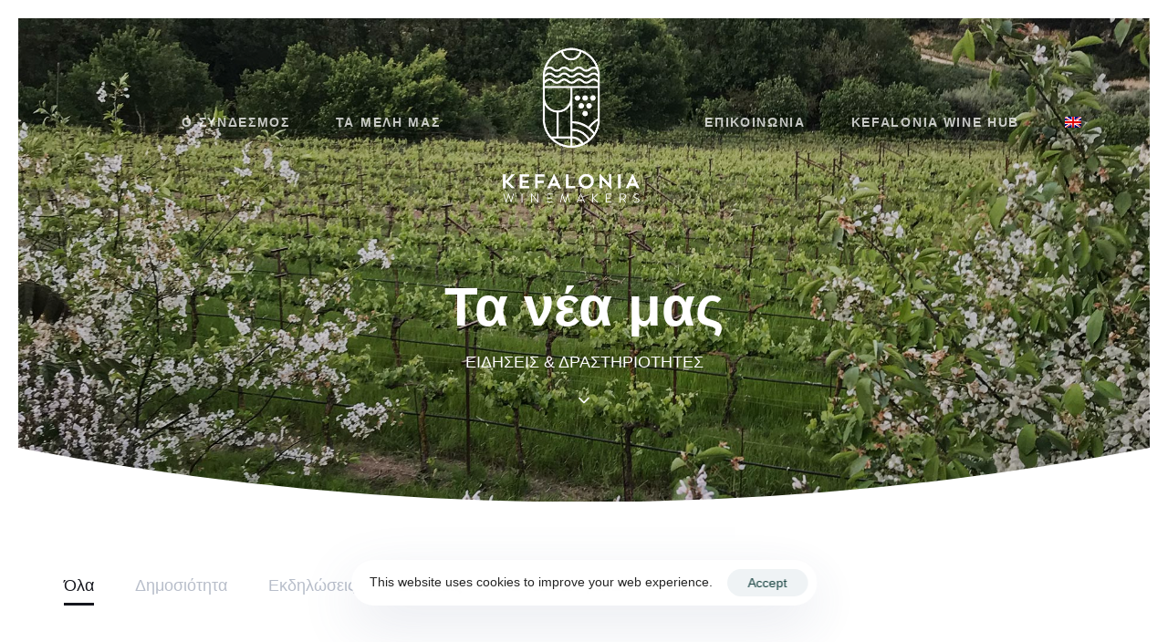

--- FILE ---
content_type: text/html; charset=UTF-8
request_url: https://www.kefaloniawinemakers.gr/news/
body_size: 15886
content:
<!DOCTYPE html>
<html lang="el">
<head >

	<meta charset="UTF-8">
	<meta name="viewport" content="width=device-width, initial-scale=1.0" />
	<meta http-equiv="X-UA-Compatible" content="IE=edge">
	<link rel="profile" href="https://gmpg.org/xfn/11">
	<meta name="mobile-web-app-capable" content="yes">
<meta name="apple-mobile-web-app-capable" content="yes">
<meta name="apple-mobile-web-app-title" content="Kefalonia Winemakers - ">
<link rel="pingback" href="https://www.kefaloniawinemakers.gr/xmlrpc.php" />
<meta name='robots' content='index, follow, max-image-preview:large, max-snippet:-1, max-video-preview:-1' />
<link rel="alternate" hreflang="en" href="https://www.kefaloniawinemakers.gr/en/news/" />
<link rel="alternate" hreflang="el" href="https://www.kefaloniawinemakers.gr/news/" />
<link rel="alternate" hreflang="x-default" href="https://www.kefaloniawinemakers.gr/news/" />

	<!-- This site is optimized with the Yoast SEO plugin v20.7 - https://yoast.com/wordpress/plugins/seo/ -->
	<title>Τα νέα μας - Kefalonia Winemakers</title>
	<link rel="canonical" href="https://www.kefaloniawinemakers.gr/news/" />
	<meta property="og:locale" content="el_GR" />
	<meta property="og:type" content="article" />
	<meta property="og:title" content="Τα νέα μας - Kefalonia Winemakers" />
	<meta property="og:url" content="https://www.kefaloniawinemakers.gr/news/" />
	<meta property="og:site_name" content="Kefalonia Winemakers" />
	<meta property="article:publisher" content="https://www.facebook.com/kefaloniawinemakers" />
	<meta property="article:modified_time" content="2023-05-19T06:07:28+00:00" />
	<meta property="og:image" content="https://www.kefaloniawinemakers.gr/wp-content/uploads/2023/01/uc.jpg" />
	<meta property="og:image:width" content="1200" />
	<meta property="og:image:height" content="675" />
	<meta property="og:image:type" content="image/jpeg" />
	<meta name="twitter:card" content="summary_large_image" />
	<meta name="twitter:label1" content="Εκτιμώμενος χρόνος ανάγνωσης" />
	<meta name="twitter:data1" content="1 λεπτό" />
	<script type="application/ld+json" class="yoast-schema-graph">{"@context":"https://schema.org","@graph":[{"@type":"WebPage","@id":"https://www.kefaloniawinemakers.gr/news/","url":"https://www.kefaloniawinemakers.gr/news/","name":"Τα νέα μας - Kefalonia Winemakers","isPartOf":{"@id":"https://www.kefaloniawinemakers.gr/#website"},"datePublished":"2023-02-02T21:46:49+00:00","dateModified":"2023-05-19T06:07:28+00:00","breadcrumb":{"@id":"https://www.kefaloniawinemakers.gr/news/#breadcrumb"},"inLanguage":"el","potentialAction":[{"@type":"ReadAction","target":["https://www.kefaloniawinemakers.gr/news/"]}]},{"@type":"BreadcrumbList","@id":"https://www.kefaloniawinemakers.gr/news/#breadcrumb","itemListElement":[{"@type":"ListItem","position":1,"name":"Home","item":"https://www.kefaloniawinemakers.gr/"},{"@type":"ListItem","position":2,"name":"Τα νέα μας"}]},{"@type":"WebSite","@id":"https://www.kefaloniawinemakers.gr/#website","url":"https://www.kefaloniawinemakers.gr/","name":"Kefalonia Winemakers","description":"","publisher":{"@id":"https://www.kefaloniawinemakers.gr/#organization"},"potentialAction":[{"@type":"SearchAction","target":{"@type":"EntryPoint","urlTemplate":"https://www.kefaloniawinemakers.gr/?s={search_term_string}"},"query-input":"required name=search_term_string"}],"inLanguage":"el"},{"@type":"Organization","@id":"https://www.kefaloniawinemakers.gr/#organization","name":"Kefalonia Winemakers","url":"https://www.kefaloniawinemakers.gr/","logo":{"@type":"ImageObject","inLanguage":"el","@id":"https://www.kefaloniawinemakers.gr/#/schema/logo/image/","url":"https://www.kefaloniawinemakers.gr/wp-content/uploads/2023/01/kef.png","contentUrl":"https://www.kefaloniawinemakers.gr/wp-content/uploads/2023/01/kef.png","width":300,"height":321,"caption":"Kefalonia Winemakers"},"image":{"@id":"https://www.kefaloniawinemakers.gr/#/schema/logo/image/"},"sameAs":["https://www.facebook.com/kefaloniawinemakers","https://www.instagram.com/kefaloniawinemakers/"]}]}</script>
	<!-- / Yoast SEO plugin. -->


<link rel="alternate" type="application/rss+xml" title="Ροή RSS &raquo; Kefalonia Winemakers" href="https://www.kefaloniawinemakers.gr/feed/" />
<link rel="alternate" type="application/rss+xml" title="Ροή Σχολίων &raquo; Kefalonia Winemakers" href="https://www.kefaloniawinemakers.gr/comments/feed/" />
<link rel="alternate" title="oEmbed (JSON)" type="application/json+oembed" href="https://www.kefaloniawinemakers.gr/wp-json/oembed/1.0/embed?url=https%3A%2F%2Fwww.kefaloniawinemakers.gr%2Fnews%2F" />
<link rel="alternate" title="oEmbed (XML)" type="text/xml+oembed" href="https://www.kefaloniawinemakers.gr/wp-json/oembed/1.0/embed?url=https%3A%2F%2Fwww.kefaloniawinemakers.gr%2Fnews%2F&#038;format=xml" />
<link rel="preload" href="https://www.kefaloniawinemakers.gr/wp-content/themes/hub/assets/vendors/liquid-icon/lqd-essentials/fonts/lqd-essentials.woff2" as="font" type="font/woff2" crossorigin><style id='wp-img-auto-sizes-contain-inline-css' type='text/css'>
img:is([sizes=auto i],[sizes^="auto," i]){contain-intrinsic-size:3000px 1500px}
/*# sourceURL=wp-img-auto-sizes-contain-inline-css */
</style>
<style id='wp-emoji-styles-inline-css' type='text/css'>

	img.wp-smiley, img.emoji {
		display: inline !important;
		border: none !important;
		box-shadow: none !important;
		height: 1em !important;
		width: 1em !important;
		margin: 0 0.07em !important;
		vertical-align: -0.1em !important;
		background: none !important;
		padding: 0 !important;
	}
/*# sourceURL=wp-emoji-styles-inline-css */
</style>
<link rel='stylesheet' id='wp-block-library-css' href='https://www.kefaloniawinemakers.gr/wp-includes/css/dist/block-library/style.min.css?ver=6.9' type='text/css' media='all' />
<style id='global-styles-inline-css' type='text/css'>
:root{--wp--preset--aspect-ratio--square: 1;--wp--preset--aspect-ratio--4-3: 4/3;--wp--preset--aspect-ratio--3-4: 3/4;--wp--preset--aspect-ratio--3-2: 3/2;--wp--preset--aspect-ratio--2-3: 2/3;--wp--preset--aspect-ratio--16-9: 16/9;--wp--preset--aspect-ratio--9-16: 9/16;--wp--preset--color--black: #000000;--wp--preset--color--cyan-bluish-gray: #abb8c3;--wp--preset--color--white: #ffffff;--wp--preset--color--pale-pink: #f78da7;--wp--preset--color--vivid-red: #cf2e2e;--wp--preset--color--luminous-vivid-orange: #ff6900;--wp--preset--color--luminous-vivid-amber: #fcb900;--wp--preset--color--light-green-cyan: #7bdcb5;--wp--preset--color--vivid-green-cyan: #00d084;--wp--preset--color--pale-cyan-blue: #8ed1fc;--wp--preset--color--vivid-cyan-blue: #0693e3;--wp--preset--color--vivid-purple: #9b51e0;--wp--preset--gradient--vivid-cyan-blue-to-vivid-purple: linear-gradient(135deg,rgb(6,147,227) 0%,rgb(155,81,224) 100%);--wp--preset--gradient--light-green-cyan-to-vivid-green-cyan: linear-gradient(135deg,rgb(122,220,180) 0%,rgb(0,208,130) 100%);--wp--preset--gradient--luminous-vivid-amber-to-luminous-vivid-orange: linear-gradient(135deg,rgb(252,185,0) 0%,rgb(255,105,0) 100%);--wp--preset--gradient--luminous-vivid-orange-to-vivid-red: linear-gradient(135deg,rgb(255,105,0) 0%,rgb(207,46,46) 100%);--wp--preset--gradient--very-light-gray-to-cyan-bluish-gray: linear-gradient(135deg,rgb(238,238,238) 0%,rgb(169,184,195) 100%);--wp--preset--gradient--cool-to-warm-spectrum: linear-gradient(135deg,rgb(74,234,220) 0%,rgb(151,120,209) 20%,rgb(207,42,186) 40%,rgb(238,44,130) 60%,rgb(251,105,98) 80%,rgb(254,248,76) 100%);--wp--preset--gradient--blush-light-purple: linear-gradient(135deg,rgb(255,206,236) 0%,rgb(152,150,240) 100%);--wp--preset--gradient--blush-bordeaux: linear-gradient(135deg,rgb(254,205,165) 0%,rgb(254,45,45) 50%,rgb(107,0,62) 100%);--wp--preset--gradient--luminous-dusk: linear-gradient(135deg,rgb(255,203,112) 0%,rgb(199,81,192) 50%,rgb(65,88,208) 100%);--wp--preset--gradient--pale-ocean: linear-gradient(135deg,rgb(255,245,203) 0%,rgb(182,227,212) 50%,rgb(51,167,181) 100%);--wp--preset--gradient--electric-grass: linear-gradient(135deg,rgb(202,248,128) 0%,rgb(113,206,126) 100%);--wp--preset--gradient--midnight: linear-gradient(135deg,rgb(2,3,129) 0%,rgb(40,116,252) 100%);--wp--preset--font-size--small: 13px;--wp--preset--font-size--medium: 20px;--wp--preset--font-size--large: 36px;--wp--preset--font-size--x-large: 42px;--wp--preset--spacing--20: 0.44rem;--wp--preset--spacing--30: 0.67rem;--wp--preset--spacing--40: 1rem;--wp--preset--spacing--50: 1.5rem;--wp--preset--spacing--60: 2.25rem;--wp--preset--spacing--70: 3.38rem;--wp--preset--spacing--80: 5.06rem;--wp--preset--shadow--natural: 6px 6px 9px rgba(0, 0, 0, 0.2);--wp--preset--shadow--deep: 12px 12px 50px rgba(0, 0, 0, 0.4);--wp--preset--shadow--sharp: 6px 6px 0px rgba(0, 0, 0, 0.2);--wp--preset--shadow--outlined: 6px 6px 0px -3px rgb(255, 255, 255), 6px 6px rgb(0, 0, 0);--wp--preset--shadow--crisp: 6px 6px 0px rgb(0, 0, 0);}:where(.is-layout-flex){gap: 0.5em;}:where(.is-layout-grid){gap: 0.5em;}body .is-layout-flex{display: flex;}.is-layout-flex{flex-wrap: wrap;align-items: center;}.is-layout-flex > :is(*, div){margin: 0;}body .is-layout-grid{display: grid;}.is-layout-grid > :is(*, div){margin: 0;}:where(.wp-block-columns.is-layout-flex){gap: 2em;}:where(.wp-block-columns.is-layout-grid){gap: 2em;}:where(.wp-block-post-template.is-layout-flex){gap: 1.25em;}:where(.wp-block-post-template.is-layout-grid){gap: 1.25em;}.has-black-color{color: var(--wp--preset--color--black) !important;}.has-cyan-bluish-gray-color{color: var(--wp--preset--color--cyan-bluish-gray) !important;}.has-white-color{color: var(--wp--preset--color--white) !important;}.has-pale-pink-color{color: var(--wp--preset--color--pale-pink) !important;}.has-vivid-red-color{color: var(--wp--preset--color--vivid-red) !important;}.has-luminous-vivid-orange-color{color: var(--wp--preset--color--luminous-vivid-orange) !important;}.has-luminous-vivid-amber-color{color: var(--wp--preset--color--luminous-vivid-amber) !important;}.has-light-green-cyan-color{color: var(--wp--preset--color--light-green-cyan) !important;}.has-vivid-green-cyan-color{color: var(--wp--preset--color--vivid-green-cyan) !important;}.has-pale-cyan-blue-color{color: var(--wp--preset--color--pale-cyan-blue) !important;}.has-vivid-cyan-blue-color{color: var(--wp--preset--color--vivid-cyan-blue) !important;}.has-vivid-purple-color{color: var(--wp--preset--color--vivid-purple) !important;}.has-black-background-color{background-color: var(--wp--preset--color--black) !important;}.has-cyan-bluish-gray-background-color{background-color: var(--wp--preset--color--cyan-bluish-gray) !important;}.has-white-background-color{background-color: var(--wp--preset--color--white) !important;}.has-pale-pink-background-color{background-color: var(--wp--preset--color--pale-pink) !important;}.has-vivid-red-background-color{background-color: var(--wp--preset--color--vivid-red) !important;}.has-luminous-vivid-orange-background-color{background-color: var(--wp--preset--color--luminous-vivid-orange) !important;}.has-luminous-vivid-amber-background-color{background-color: var(--wp--preset--color--luminous-vivid-amber) !important;}.has-light-green-cyan-background-color{background-color: var(--wp--preset--color--light-green-cyan) !important;}.has-vivid-green-cyan-background-color{background-color: var(--wp--preset--color--vivid-green-cyan) !important;}.has-pale-cyan-blue-background-color{background-color: var(--wp--preset--color--pale-cyan-blue) !important;}.has-vivid-cyan-blue-background-color{background-color: var(--wp--preset--color--vivid-cyan-blue) !important;}.has-vivid-purple-background-color{background-color: var(--wp--preset--color--vivid-purple) !important;}.has-black-border-color{border-color: var(--wp--preset--color--black) !important;}.has-cyan-bluish-gray-border-color{border-color: var(--wp--preset--color--cyan-bluish-gray) !important;}.has-white-border-color{border-color: var(--wp--preset--color--white) !important;}.has-pale-pink-border-color{border-color: var(--wp--preset--color--pale-pink) !important;}.has-vivid-red-border-color{border-color: var(--wp--preset--color--vivid-red) !important;}.has-luminous-vivid-orange-border-color{border-color: var(--wp--preset--color--luminous-vivid-orange) !important;}.has-luminous-vivid-amber-border-color{border-color: var(--wp--preset--color--luminous-vivid-amber) !important;}.has-light-green-cyan-border-color{border-color: var(--wp--preset--color--light-green-cyan) !important;}.has-vivid-green-cyan-border-color{border-color: var(--wp--preset--color--vivid-green-cyan) !important;}.has-pale-cyan-blue-border-color{border-color: var(--wp--preset--color--pale-cyan-blue) !important;}.has-vivid-cyan-blue-border-color{border-color: var(--wp--preset--color--vivid-cyan-blue) !important;}.has-vivid-purple-border-color{border-color: var(--wp--preset--color--vivid-purple) !important;}.has-vivid-cyan-blue-to-vivid-purple-gradient-background{background: var(--wp--preset--gradient--vivid-cyan-blue-to-vivid-purple) !important;}.has-light-green-cyan-to-vivid-green-cyan-gradient-background{background: var(--wp--preset--gradient--light-green-cyan-to-vivid-green-cyan) !important;}.has-luminous-vivid-amber-to-luminous-vivid-orange-gradient-background{background: var(--wp--preset--gradient--luminous-vivid-amber-to-luminous-vivid-orange) !important;}.has-luminous-vivid-orange-to-vivid-red-gradient-background{background: var(--wp--preset--gradient--luminous-vivid-orange-to-vivid-red) !important;}.has-very-light-gray-to-cyan-bluish-gray-gradient-background{background: var(--wp--preset--gradient--very-light-gray-to-cyan-bluish-gray) !important;}.has-cool-to-warm-spectrum-gradient-background{background: var(--wp--preset--gradient--cool-to-warm-spectrum) !important;}.has-blush-light-purple-gradient-background{background: var(--wp--preset--gradient--blush-light-purple) !important;}.has-blush-bordeaux-gradient-background{background: var(--wp--preset--gradient--blush-bordeaux) !important;}.has-luminous-dusk-gradient-background{background: var(--wp--preset--gradient--luminous-dusk) !important;}.has-pale-ocean-gradient-background{background: var(--wp--preset--gradient--pale-ocean) !important;}.has-electric-grass-gradient-background{background: var(--wp--preset--gradient--electric-grass) !important;}.has-midnight-gradient-background{background: var(--wp--preset--gradient--midnight) !important;}.has-small-font-size{font-size: var(--wp--preset--font-size--small) !important;}.has-medium-font-size{font-size: var(--wp--preset--font-size--medium) !important;}.has-large-font-size{font-size: var(--wp--preset--font-size--large) !important;}.has-x-large-font-size{font-size: var(--wp--preset--font-size--x-large) !important;}
/*# sourceURL=global-styles-inline-css */
</style>

<style id='classic-theme-styles-inline-css' type='text/css'>
/*! This file is auto-generated */
.wp-block-button__link{color:#fff;background-color:#32373c;border-radius:9999px;box-shadow:none;text-decoration:none;padding:calc(.667em + 2px) calc(1.333em + 2px);font-size:1.125em}.wp-block-file__button{background:#32373c;color:#fff;text-decoration:none}
/*# sourceURL=/wp-includes/css/classic-themes.min.css */
</style>
<link rel='stylesheet' id='wpml-blocks-css' href='https://www.kefaloniawinemakers.gr/wp-content/plugins/sitepress-multilingual-cms/dist/css/blocks/styles.css?ver=4.6.3' type='text/css' media='all' />
<link rel='stylesheet' id='contact-form-7-css' href='https://www.kefaloniawinemakers.gr/wp-content/plugins/contact-form-7/includes/css/styles.css?ver=5.7.7' type='text/css' media='all' />
<link rel='stylesheet' id='wpml-menu-item-0-css' href='//www.kefaloniawinemakers.gr/wp-content/plugins/sitepress-multilingual-cms/templates/language-switchers/menu-item/style.min.css?ver=1' type='text/css' media='all' />
<link rel='stylesheet' id='bootstrap-css' href='https://www.kefaloniawinemakers.gr/wp-content/themes/hub/assets/vendors/bootstrap/css/bootstrap.min.css' type='text/css' media='all' />
<link rel='stylesheet' id='liquid-base-css' href='https://www.kefaloniawinemakers.gr/wp-content/themes/hub/style.css' type='text/css' media='all' />
<link rel='stylesheet' id='liquid-theme-css' href='https://www.kefaloniawinemakers.gr/wp-content/themes/hub/assets/css/theme.min.css' type='text/css' media='all' />
<link rel='stylesheet' id='theme-responsive-min-css' href='https://www.kefaloniawinemakers.gr/wp-content/themes/hub/assets/css/theme-responsive-min.min.css?ver=6.9' type='text/css' media='screen and (min-width: 1200px)' />
<link rel='stylesheet' id='theme-responsive-max-css' href='https://www.kefaloniawinemakers.gr/wp-content/themes/hub/assets/css/theme-responsive-max.min.css?ver=6.9' type='text/css' media='screen and (max-width: 1199px)' />
<link rel='stylesheet' id='js_composer_front-css' href='https://www.kefaloniawinemakers.gr/wp-content/plugins/liquid_js_composer/assets/css/js_composer.min.css?ver=6.9.0' type='text/css' media='all' />
<link rel='stylesheet' id='ld-gdpr-box-css' href='https://www.kefaloniawinemakers.gr/wp-content/plugins/liquid-gdpr/assets/css/liquid-gdpr.min.css?ver=6.9' type='text/css' media='all' />
<link rel='stylesheet' id='child-hub-style-css' href='https://www.kefaloniawinemakers.gr/wp-content/themes/hub-child/style.css?ver=6.9' type='text/css' media='all' />
<link rel='stylesheet' id='landinghub-core-css' href='https://www.kefaloniawinemakers.gr/wp-content/plugins/hub-core/assets/css/landinghub-core.min.css?ver=6.9' type='text/css' media='all' />
<link rel='stylesheet' id='liquid-generated-responsive-css' href='//www.kefaloniawinemakers.gr/wp-content/uploads/liquid-styles/liquid-responsive-100.css?timestamp=1711063607&#038;ver=6.9' type='text/css' media='all' />
<script type="text/javascript" src="https://www.kefaloniawinemakers.gr/wp-includes/js/jquery/jquery.min.js?ver=3.7.1" id="jquery-core-js"></script>
<script type="text/javascript" src="https://www.kefaloniawinemakers.gr/wp-includes/js/jquery/jquery-migrate.min.js?ver=3.4.1" id="jquery-migrate-js"></script>
<script type="text/javascript" id="wpml-cookie-js-extra">
/* <![CDATA[ */
var wpml_cookies = {"wp-wpml_current_language":{"value":"el","expires":1,"path":"/"}};
var wpml_cookies = {"wp-wpml_current_language":{"value":"el","expires":1,"path":"/"}};
//# sourceURL=wpml-cookie-js-extra
/* ]]> */
</script>
<script type="text/javascript" src="https://www.kefaloniawinemakers.gr/wp-content/plugins/sitepress-multilingual-cms/res/js/cookies/language-cookie.js?ver=4.6.3" id="wpml-cookie-js"></script>
<link rel="https://api.w.org/" href="https://www.kefaloniawinemakers.gr/wp-json/" /><link rel="alternate" title="JSON" type="application/json" href="https://www.kefaloniawinemakers.gr/wp-json/wp/v2/pages/895" /><link rel="EditURI" type="application/rsd+xml" title="RSD" href="https://www.kefaloniawinemakers.gr/xmlrpc.php?rsd" />
<meta name="generator" content="WordPress 6.9" />
<link rel='shortlink' href='https://www.kefaloniawinemakers.gr/?p=895' />
<meta name="generator" content="WPML ver:4.6.3 stt:1,13;" />
	
		<link rel="shortcut icon" href="https://www.kefaloniawinemakers.gr/wp-content/uploads/2023/05/fav.png" />
		
	<script type="text/javascript">
				window.liquidParams = {
					currentZIndex: 10,
					lazyLoadOffset: 500,
					ccOuterSize: 35,
					ccActiveCircleBg: 1,
					ccActiveCircleBc: 1,
				};
				window.liquidIsElementor = false;
			</script><meta name="generator" content="Powered by WPBakery Page Builder - drag and drop page builder for WordPress."/>
<style id='liquid-stylesheet-inline-css' type='text/css'>:root{--color-primary:#911351;--color-gradient-start:#911351;--color-gradient-stop:#911351;--lqd-cc-active-bw:1px;}.lqd-page-frame[data-orientation=v]{background:rgb(255, 255, 255);}.lqd-page-frame[data-orientation=h]{background:rgb(255, 255, 255);}body{font-family:'gate-a1-variable', sans-serif ;font-weight:400;line-height:1.666em;font-size:15px;color:#303030;}.btn{font-family:'gate-a1-variable', sans-serif ;font-weight:500;line-height:1.25em;font-size:16px;}.lqd-post-content, .lqd-post-header .entry-excerpt{font-family:inherit;font-weight:400;line-height:1.6em;font-size:16px;color:#303030;}.h1,h1{font-family:'richler-pro-pe', sans-serif ;font-weight:700;line-height:1.24em;font-size:50px;color:#111111;}.h2,h2{font-family:'richler-pro-pe', sans-serif ;font-weight:600;line-height:1.2em;font-size:42px;color:#911351;}.h3,h3{font-family:'richler-pro-pe', sans-serif ;font-weight:400;line-height:1.2em;font-size:32px;color:#4281a4;}.h4,h4{font-family:'richler-pro-pe', sans-serif ;font-weight:400;line-height:1.2em;font-size:28px;color:#4281a4;}.h5,h5{font-family:'richler-pro-pe', sans-serif ;font-weight:600;line-height:1.2em;font-size:24px;color:#4281a4;}.h6,h6{font-family:'richler-pro-pe', sans-serif ;font-weight:400;line-height:1.2em;font-size:22px;color:#4281a4;}.main-header .navbar-brand{max-width:180px;}.titlebar-inner h1{}.titlebar-inner p{}.titlebar{background-image:url( https://www.kefaloniawinemakers.gr/wp-content/uploads/2023/05/contact-head.jpg);background-repeat:no-repeat;background-size:cover;background-attachment:inherit;background-position:center center;}.titlebar > .titlebar-overlay.lqd-overlay{background:rgba(0, 0, 0, 0.36);}#lqd-gdpr{padding:   ;border-radius:   ;}#lqd-gdpr .lqd-gdpr-accept{padding:   ;border-radius:   ;}@media screen and (min-width: 992px){body.has-sidebar #lqd-contents-wrap{padding-top:25px;}}@media screen and (max-width: 1199px){.main-header .ld-module-trigger, .main-header .ld-search-form .input-icon{color:rgb(255, 251, 251);}.main-header .nav-trigger .bar, .main-header .nav-trigger.style-2 .bar:before, .main-header .nav-trigger.style-2 .bar:after{background-color:rgb(255, 251, 251);}[data-mobile-nav-style=modern] .lqd-mobile-sec:before{background:rgb(232, 232, 232);}[data-mobile-nav-style=modern] .lqd-mobile-sec .navbar-collapse ul .nav-item-children > li > a, [data-mobile-nav-style=modern] .lqd-mobile-sec .navbar-collapse ul > li > a, [data-mobile-nav-style=modern] .lqd-mobile-sec .navbar-collapse ul.nav.main-nav .nav-item-children > li > a, [data-mobile-nav-style=modern] .lqd-mobile-sec .navbar-collapse ul.nav.main-nav > li > a, [data-mobile-nav-style=modern] .lqd-mobile-sec .megamenu .ld-fancy-heading > *{color:rgb(0, 0, 0);}[data-mobile-nav-style=modern] .lqd-mobile-sec .navbar-collapse ul .nav-item-children > li > a:hover, [data-mobile-nav-style=modern] .lqd-mobile-sec .navbar-collapse ul > li > a:hover, [data-mobile-nav-style=modern] .lqd-mobile-sec .navbar-collapse ul.nav.main-nav .nav-item-children > li > a:hover, [data-mobile-nav-style=modern] .lqd-mobile-sec .navbar-collapse ul.nav.main-nav > li > a:hover{color:rgb(0, 0, 0);}}.visit {
    font-family: adlery-pro-swash, sans-serif;
}

.single-post .wpb_text_column {
   padding-left:135px;
   padding-right:140px;
}
.lqd-blog-post-style-4 .lqd-post-header {
    padding-bottom:15px !important;
}
.main-footer {
    padding-bottom: 0px !important;
}


.byline , .cat-links {
    display:none !important;
}
a {
    color:#4281a4;
}</style><style type="text/css" data-type="vc_shortcodes-custom-css">.vc_custom_1681845370760{padding-top: 145px !important;padding-bottom: 40px !important;background-image: url(https://www.kefaloniawinemakers.gr/wp-content/uploads/2023/04/newshead.jpg?id=1651) !important;background-position: center !important;background-repeat: no-repeat !important;background-size: cover !important;}.vc_custom_1684476445876{margin-top: 80px !important;padding-bottom: 60px !important;}.vc_custom_1610696620249{margin-bottom: 35px !important;}</style><noscript><style> .wpb_animate_when_almost_visible { opacity: 1; }</style></noscript><style type="text/css" data-type="vc_shortcodes-custom-css">.vc_custom_1675513524434{background-color: #e8e8e8 !important;}.vc_custom_1675724780529{padding-top: 50px !important;}.vc_custom_1675593795081{margin-bottom: 10px !important;}.vc_custom_1573207925041{padding-top: 25px !important;}.vc_custom_1675513503675{margin-bottom: 30px !important;}.vc_custom_1675513497115{margin-bottom: 30px !important;}.vc_custom_1712132732637{padding-top: 30px !important;}</style>
<link rel='stylesheet' id='liquid-icons-css' href='https://www.kefaloniawinemakers.gr/wp-content/themes/hub/assets/vendors/liquid-icon/lqd-essentials/lqd-essentials.min.css' type='text/css' media='all' />
<link rel='stylesheet' id='vc_font_awesome_5_shims-css' href='https://www.kefaloniawinemakers.gr/wp-content/plugins/liquid_js_composer/assets/lib/bower/font-awesome/css/v4-shims.min.css?ver=6.9.0' type='text/css' media='all' />
<link rel='stylesheet' id='vc_font_awesome_5-css' href='https://www.kefaloniawinemakers.gr/wp-content/plugins/liquid_js_composer/assets/lib/bower/font-awesome/css/all.min.css?ver=6.9.0' type='text/css' media='all' />
<link rel='stylesheet' id='fresco-css' href='https://www.kefaloniawinemakers.gr/wp-content/themes/hub/assets/vendors/fresco/css/fresco.css' type='text/css' media='all' />
<link rel='stylesheet' id='jquery-ui-css' href='https://www.kefaloniawinemakers.gr/wp-content/themes/hub/assets/vendors/jquery-ui/jquery-ui.css' type='text/css' media='all' />
</head>

<body class="wp-singular page-template-default page page-id-895 wp-embed-responsive wp-theme-hub wp-child-theme-hub-child lqd-preloader-activated lqd-page-not-loaded lqd-preloader-style-spinner-classical page-has-frame site-wide-layout page-scheme-light lazyload-enabled wpb-js-composer js-comp-ver-6.9.0 vc_responsive" dir="ltr" itemscope="itemscope" itemtype="http://schema.org/WebPage" data-mobile-nav-breakpoint="1199" data-mobile-nav-style="modern" data-mobile-nav-scheme="dark" data-mobile-nav-trigger-alignment="right" data-mobile-header-scheme="custom" data-mobile-logo-alignment="center" data-overlay-onmobile="true">
	
	
	<div><div class="screen-reader-text">Skip links</div><ul class="liquid-skip-link screen-reader-text"><li><a href="#lqd-site-content" class="screen-reader-shortcut"> Skip to content</a></li></ul></div>
<div class="lqd-preloader-wrap lqd-preloader-spinner-classsical" data-preloader-options='{ "animationType": "fade" }'>
	<div class="lqd-preloader-inner">

		<div class="lqd-preloader-spc-el"></div>

	</div>
</div>
	<div id="wrap">

		<header class="header site-header main-header main-header-overlay  " id="header" itemscope="itemscope" itemtype="http://schema.org/WPHeader">
    
    <div  class="lqd-head-sec-wrap pos-rel     " style="">
						<div class="lqd-head-sec container d-flex align-items-stretch"><div  class="col lqd-head-col   text-lg-right" ><style>.ld_header_menu_697b141953f2a > li > a{font-size:14px;font-weight:700;letter-spacing:0.12em;text-transform:uppercase;}.ld_header_menu_697b141953f2a > li > a, .navbar-fullscreen .ld_header_menu_697b141953f2a > li > a{color:rgba(255, 255, 255, 0.75);}.ld_header_menu_697b141953f2a > li:hover > a, .navbar-fullscreen .ld_header_menu_697b141953f2a > li > a:hover{color:rgb(255, 255, 255);}.ld_header_menu_697b141953f2a > li.is-active > a, .ld_header_menu_697b141953f2a > li.current_page_item > a, .ld_header_menu_697b141953f2a > li.current-menu-item > a, .ld_header_menu_697b141953f2a > li.current-menu-ancestor > a, .navbar-fullscreen .ld_header_menu_697b141953f2a > li.is-active > a, .navbar-fullscreen .ld_header_menu_697b141953f2a > li.current_page_item > a, .navbar-fullscreen .ld_header_menu_697b141953f2a > li.current-menu-item > a, .navbar-fullscreen .ld_header_menu_697b141953f2a > li.current-menu-ancestor > a{color:rgb(255, 255, 255);}.ld_header_menu_697b141953f2a{--lqd-menu-items-right-padding:25px;--lqd-menu-items-left-padding:25px;}</style><div class="header-module module-primary-nav pos-stc">
	<div class="collapse navbar-collapse lqd-submenu-default-style  " id="main-header-collapse" aria-expanded="false" role="navigation">
	<ul id="primary-nav" class="main-nav lqd-menu-counter-right ld_header_menu_697b141953f2a main-nav-hover-default nav align-items-lg-stretch justify-content-lg-end" data-submenu-options='{"toggleType":"fade","handler":"mouse-in-out"}' data-localscroll="true" data-localscroll-options='{"itemsSelector": "> li > a", "trackWindowScroll": true}'><li id="menu-item-953" class="menu-item menu-item-type-post_type menu-item-object-page menu-item-953"><a href="https://www.kefaloniawinemakers.gr/about/">Ο ΣΥΝΔΕΣΜΟΣ</a></li>
<li id="menu-item-481" class="menu-item menu-item-type-post_type menu-item-object-page menu-item-481"><a href="https://www.kefaloniawinemakers.gr/wineries/">ΤΑ ΜΕΛΗ ΜΑΣ</a></li>
</ul>	</div><!-- /.navbar-collapse -->
</div><!-- /.header-module --></div><div  class="col-auto lqd-head-col   text-center text-center" ><style>.ld_header_image_697b141958146{padding-top:20px;padding-bottom:15px;}</style>
<div id="ld_header_image_697b141958146" class="header-module module-logo no-rotate justify-content-lg-center navbar-brand-plain ld_header_image_697b141958146">

	<a class="navbar-brand" href="https://www.kefaloniawinemakers.gr/" rel="home"><span class="navbar-brand-inner">   <img class="logo-sticky" src="https://businessstartup.liquid-themes.com/staging/wp-content/uploads/2019/11/logo.svg" alt="Kefalonia Winemakers"  /> <img class="logo-default" src="https://www.kefaloniawinemakers.gr/wp-content/uploads/2023/01/logowhite.png" alt="Kefalonia Winemakers"  /></span></a>		
</div><!-- /.navbar-header --></div><div  class="col lqd-head-col  " ><style>.ld_header_menu_697b1419586bd > li > a{font-size:14px;font-weight:700;letter-spacing:0.12em;text-transform:uppercase;}.ld_header_menu_697b1419586bd > li > a, .navbar-fullscreen .ld_header_menu_697b1419586bd > li > a{color:rgba(255, 255, 255, 0.75);}.ld_header_menu_697b1419586bd > li:hover > a, .navbar-fullscreen .ld_header_menu_697b1419586bd > li > a:hover{color:rgb(255, 255, 255);}.ld_header_menu_697b1419586bd > li.is-active > a, .ld_header_menu_697b1419586bd > li.current_page_item > a, .ld_header_menu_697b1419586bd > li.current-menu-item > a, .ld_header_menu_697b1419586bd > li.current-menu-ancestor > a, .navbar-fullscreen .ld_header_menu_697b1419586bd > li.is-active > a, .navbar-fullscreen .ld_header_menu_697b1419586bd > li.current_page_item > a, .navbar-fullscreen .ld_header_menu_697b1419586bd > li.current-menu-item > a, .navbar-fullscreen .ld_header_menu_697b1419586bd > li.current-menu-ancestor > a{color:rgb(255, 255, 255);}.ld_header_menu_697b1419586bd{--lqd-menu-items-right-padding:25px;--lqd-menu-items-left-padding:25px;}</style><div class="header-module module-primary-nav pos-stc">
	<div class="collapse navbar-collapse lqd-submenu-default-style  " id="main-header-collapse" aria-expanded="false" role="navigation">
	<ul id="primary-nav" class="main-nav lqd-menu-counter-right ld_header_menu_697b1419586bd main-nav-hover-default nav align-items-lg-stretch justify-content-lg-start" data-submenu-options='{"toggleType":"fade","handler":"mouse-in-out"}' data-localscroll="true" data-localscroll-options='{"itemsSelector": "> li > a", "trackWindowScroll": true}'><li id="menu-item-890" class="menu-item menu-item-type-post_type menu-item-object-page menu-item-890"><a href="https://www.kefaloniawinemakers.gr/contact/">ΕΠΙΚΟΙΝΩΝΙΑ</a></li>
<li id="menu-item-2288" class="menu-item menu-item-type-post_type menu-item-object-page menu-item-2288"><a href="https://www.kefaloniawinemakers.gr/4o-kefalonia-wine-hub/">KEFALONIA WINE HUB</a></li>
<li id="menu-item-wpml-ls-5-en" class="menu-item wpml-ls-slot-5 wpml-ls-item wpml-ls-item-en wpml-ls-menu-item wpml-ls-first-item wpml-ls-last-item menu-item-type-wpml_ls_menu_item menu-item-object-wpml_ls_menu_item menu-item-wpml-ls-5-en"><a href="https://www.kefaloniawinemakers.gr/en/news/"><img
            class="wpml-ls-flag"
            src="https://www.kefaloniawinemakers.gr/wp-content/plugins/sitepress-multilingual-cms/res/flags/en.png"
            alt="Αγγλικά"
            
            
    /></a></li>
</ul>	</div><!-- /.navbar-collapse -->
</div><!-- /.header-module --></div>	</div></div><div class="lqd-mobile-sec pos-rel">
		<div class="lqd-mobile-sec-inner navbar-header d-flex align-items-stretch w-100">
			<div class="lqd-mobile-modules-container empty"></div>
			<button
			type="button"
			class="navbar-toggle collapsed nav-trigger style-mobile d-flex pos-rel align-items-center justify-content-center"
			data-ld-toggle="true"
			data-toggle="collapse"
			data-target="#lqd-mobile-sec-nav"
			aria-expanded="false"
			data-toggle-options='{ "changeClassnames": {"html": "mobile-nav-activated"} }'>
				<span class="sr-only">Toggle navigation</span>
				<span class="bars d-inline-block pos-rel z-index-1">
					<span class="bars-inner d-flex flex-column w-100 h-100">
						<span class="bar d-inline-block"></span>
						<span class="bar d-inline-block"></span>
						<span class="bar d-inline-block"></span>
					</span>
				</span>
			</button>
	
			<a class="navbar-brand d-flex pos-rel" href="https://www.kefaloniawinemakers.gr/">
				<span class="navbar-brand-inner">
					<img class="logo-default" src="https://www.kefaloniawinemakers.gr/wp-content/uploads/2023/01/logowhite.png" alt="Kefalonia Winemakers"  />
				</span>
			</a>

		</div>
	
		<div class="lqd-mobile-sec-nav w-100 pos-abs z-index-10">

			<div class="mobile-navbar-collapse navbar-collapse collapse w-100" id="lqd-mobile-sec-nav" aria-expanded="false" role="navigation"><ul id="mobile-primary-nav" class="reset-ul lqd-mobile-main-nav main-nav nav" itemtype="http://schema.org/SiteNavigationElement" itemscope="itemscope"><li id="menu-item-2130" class="menu-item menu-item-type-post_type menu-item-object-page menu-item-home menu-item-2130"><a href="https://www.kefaloniawinemakers.gr/">Αρχή</a></li>
<li id="menu-item-2110" class="menu-item menu-item-type-post_type menu-item-object-page menu-item-2110"><a href="https://www.kefaloniawinemakers.gr/about/">O Σύνδεσμος</a></li>
<li id="menu-item-2111" class="menu-item menu-item-type-post_type menu-item-object-page menu-item-has-children menu-item-2111"><a href="https://www.kefaloniawinemakers.gr/wineries/">Τα μέλη μας<span class="submenu-expander"><svg xmlns="http://www.w3.org/2000/svg" width="21" height="32" viewBox="0 0 21 32" style="width: 1em; height: 1em;"><path fill="currentColor" d="M10.5 18.375l7.938-7.938c.562-.562 1.562-.562 2.125 0s.562 1.563 0 2.126l-9 9c-.563.562-1.5.625-2.063.062L.437 12.562C.126 12.25 0 11.876 0 11.5s.125-.75.438-1.063c.562-.562 1.562-.562 2.124 0z"></path></svg></span></a>
<ul class="nav-item-children">
	<li id="menu-item-2116" class="menu-item menu-item-type-post_type menu-item-object-page menu-item-2116"><a href="https://www.kefaloniawinemakers.gr/gentilini/">Gentilini</a></li>
	<li id="menu-item-2115" class="menu-item menu-item-type-post_type menu-item-object-page menu-item-2115"><a href="https://www.kefaloniawinemakers.gr/orealios/">Ορεάλιος Γη</a></li>
	<li id="menu-item-2261" class="menu-item menu-item-type-custom menu-item-object-custom menu-item-2261"><a href="#">Οινοποιείο Πετρακόπουλου</a></li>
	<li id="menu-item-2112" class="menu-item menu-item-type-post_type menu-item-object-page menu-item-2112"><a href="https://www.kefaloniawinemakers.gr/sarriswinery/">Sarris Winery</a></li>
	<li id="menu-item-2114" class="menu-item menu-item-type-post_type menu-item-object-page menu-item-2114"><a href="https://www.kefaloniawinemakers.gr/sclavoswines/">Sclavos Wines</a></li>
	<li id="menu-item-2113" class="menu-item menu-item-type-post_type menu-item-object-page menu-item-2113"><a href="https://www.kefaloniawinemakers.gr/haritatosvineyards/">Κτήμα Χαριτάτου</a></li>
</ul>
</li>
<li id="menu-item-2118" class="menu-item menu-item-type-post_type menu-item-object-page menu-item-2118"><a href="https://www.kefaloniawinemakers.gr/contact/">Επικοινωνία</a></li>
<li id="menu-item-2289" class="menu-item menu-item-type-post_type menu-item-object-page menu-item-2289"><a href="https://www.kefaloniawinemakers.gr/4o-kefalonia-wine-hub/">4ο Kefalonia Wine Hub</a></li>
<li id="menu-item-wpml-ls-26-en" class="menu-item wpml-ls-slot-26 wpml-ls-item wpml-ls-item-en wpml-ls-menu-item wpml-ls-first-item wpml-ls-last-item menu-item-type-wpml_ls_menu_item menu-item-object-wpml_ls_menu_item menu-item-wpml-ls-26-en"><a href="https://www.kefaloniawinemakers.gr/en/news/" title="English"><img
            class="wpml-ls-flag"
            src="https://www.kefaloniawinemakers.gr/wp-content/plugins/sitepress-multilingual-cms/res/flags/en.png"
            alt=""
            
            
    /><span class="wpml-ls-native" lang="en">English</span></a></li>
</ul></div>

		</div>
	
	</div>
</header>
		<main class="content" id="lqd-site-content">

			
			<div id="lqd-contents-wrap">

			

	<p><style>@media (min-width: 992px) { .liquid-row-responsive-697b14196c3ad {padding-top:280px !important; padding-bottom:60px !important;  }  }    </style><section data-row-bg="https://www.kefaloniawinemakers.gr/wp-content/uploads/2023/04/newshead.jpg?id=1651" style="background-position:center top !important;" data-bg-image="url" class="vc_row vc_custom_1681845370760 liquid-row-responsive-697b14196c3ad liquid-row-shadowbox-697b14196c3d7 vc_row-has-fill vc_row-has-bg vc_column-gap-20 lqd-has-bg-markup row-bg-appended"><span class="row-bg-loader"></span><div class="row-bg-wrap">
		<div class="row-bg-inner">
			<figure class="row-bg" ></figure>
		</div>
	</div><div class="liquid-row-overlay" style="background:rgba(0, 0, 0, 0.2)"></div><div class="one-row_bottom_divider " style="height:60px;"><svg fill="#ffffff" xmlns="http://www.w3.org/2000/svg" width="1440" height="100" viewBox="0 0 1440 100" preserveAspectRatio="none">
								<path id="Row_Separator" data-name="Row Separator" d="M1440,0Q1080,99,720,99T0,0V100H1440Z" />
							</svg></div><div class="ld-container container"><div class="row ld-row ld-row-outer"><div class="wpb_column vc_column_container vc_col-sm-12 vc_col-md-offset-2 vc_col-md-8 text-center liquid-column-697b141978930"><div class="vc_column-inner  vc_custom_1610696620249" ><div class="wpb_wrapper"  ><style>.ld_fancy_heading_697b141978b2b h1{color:rgb(255, 255, 255);}.ld_fancy_heading_697b141978b2b h1 {font-size:46px; } @media (min-width: 768px) { .ld_fancy_heading_697b141978b2b h1 {font-size:60px; }  } .ld_fancy_heading_697b141978b2b h1 {margin-top:2em !important; margin-bottom:0.2em !important;  } @media (min-width: 1200px) { .ld_fancy_heading_697b141978b2b h1 {margin-top:0px !important;  }  } .ld_fancy_heading_697b141978b2b .lqd-highlight-inner{height:0.275em!important;bottom:0px!important;}.ld_fancy_heading_697b141978b2b h1 {font-size:46px; } @media (min-width: 768px) { .ld_fancy_heading_697b141978b2b h1 {font-size:60px; }  } .ld_fancy_heading_697b141978b2b h1 {margin-top:2em !important; margin-bottom:0.2em !important;  } @media (min-width: 1200px) { .ld_fancy_heading_697b141978b2b h1 {margin-top:0px !important;  }  } </style><div class="ld-fancy-heading ld_fancy_heading_697b141978b2b">
	<h1 class="ld-fh-element lqd-highlight-underline lqd-highlight-grow-left text-decoration-default"   >  Τα νέα μας</h1></div><style>.ld_fancy_heading_697b141979be5 p{color:rgb(255, 255, 255);}.ld_fancy_heading_697b141979be5 p {font-size:18px; } .ld_fancy_heading_697b141979be5 p {line-height:1.2em; } .ld_fancy_heading_697b141979be5 p {--element-line-height:1.2em; } .ld_fancy_heading_697b141979be5 p {margin-bottom:1em !important;  } @media (min-width: 992px) { .ld_fancy_heading_697b141979be5 p {margin-right:15% !important; margin-left:15% !important;  }  } @media (min-width: 1200px) { .ld_fancy_heading_697b141979be5 p {margin-right:25% !important; margin-bottom:0.7em !important; margin-left:25% !important;  }  } .ld_fancy_heading_697b141979be5 .lqd-highlight-inner{height:0.275em!important;bottom:0px!important;}.ld_fancy_heading_697b141979be5 p {font-size:18px; } .ld_fancy_heading_697b141979be5 p {line-height:1.2em; } .ld_fancy_heading_697b141979be5 p {--element-line-height:1.2em; } .ld_fancy_heading_697b141979be5 p {margin-bottom:1em !important;  } @media (min-width: 992px) { .ld_fancy_heading_697b141979be5 p {margin-right:15% !important; margin-left:15% !important;  }  } @media (min-width: 1200px) { .ld_fancy_heading_697b141979be5 p {margin-right:25% !important; margin-bottom:0.7em !important; margin-left:25% !important;  }  } </style><div class="ld-fancy-heading text-uppercase ld_fancy_heading_697b141979be5">
	<p class="ld-fh-element lqd-highlight-underline lqd-highlight-grow-left text-decoration-default"   >  ΕΙΔΗΣΕΙΣ &amp; ΔΡΑΣΤΗΡΙΟΤΗΤΕΣ</p></div><style>.ld_button_697b14197aac2.btn-icon-solid .btn-icon{background:rgb(255, 255, 255);}.ld_button_697b14197aac2.btn-icon-circle.btn-icon-ripple .btn-icon:before{border-color:rgb(255, 255, 255);}.ld_button_697b14197aac2 .btn-icon{font-size:18px;}.ld_button_697b14197aac2{color:rgb(255, 255, 255);}</style><a href="#" class="btn btn-naked btn-icon-block btn-no-label ld_button_697b14197aac2" data-localscroll="true" data-localscroll-options="{&quot;scrollBelowSection&quot;:true}" >
	<span>
		
			
	<span class="btn-icon"><i class="lqd-icn-ess icon-ion-ios-arrow-down"></i></span>				</span>
</a>
</div></div></div></div></div></section><style>@media (min-width: 992px) { .liquid-row-responsive-697b14197b8bf {padding-bottom:60px !important;  }  }    </style><section class="vc_row vc_custom_1684476445876 liquid-row-responsive-697b14197b8bf liquid-row-shadowbox-697b14197b8e2"><div class="ld-container container"><div class="row ld-row ld-row-outer"><div class="wpb_column vc_column_container vc_col-sm-12 liquid-column-697b14197be5f"><div class="vc_column-inner  " ><div class="wpb_wrapper"  ><style>.ld_blog_697b14197bfe4 .lqd-lp-row{margin-inline-start:-15px;margin-inline-end:-15px;}.ld_blog_697b14197bfe4 .lqd-lp-column{padding-inline-start:15px;padding-inline-end:15px;margin-bottom:30px;}.ld_blog_697b14197bfe4 .lqd-lp .lqd-lp-title{margin-top:px !important;margin-bottom:px !important;}</style><div class="lqd-lp-grid ld_blog_697b14197bfe4 lqd-1675500846074-47175f59-2763 ">
<div class="row">
	<div class="col-md-12">					
		<div class="liquid-filter-items align-items-center">	
			<div class="liquid-filter-items">
				
				
				<ul class="filter-list filter-list-inline  size-md filter-list-decorated filters-underline  font-weight-light d-flex align-items-center hidden-xs hidden-sm" id="lqd-1675500846074-3787dc79-d26d">
					<li class="active" data-filter="*"><span>Όλα</span></li>
					<li data-filter=".publicity"><span>Δημοσιότητα</span></li><li data-filter=".events"><span>Εκδηλώσεις</span></li><li data-filter=".exhbitions"><span>Εκθέσεις</span></li><li data-filter=".member-news"><span>Τα νέα των μελών</span></li>				</ul>

				<div class="lqd-filter-dropdown visible-xs visible-sm" data-form-options='{ "dropdownAppendTo": "self" }'>
					<select name="lqd-filter-dropdown-lqd-1675500846074-3787dc79-d26d" id="lqd-filter-dropdown-lqd-1675500846074-3787dc79-d26d">
						<option selected data-filter="*" value="*">Όλα</option>
						<option data-filter=".publicity" value=".publicity">Δημοσιότητα</option><option data-filter=".events" value=".events">Εκδηλώσεις</option><option data-filter=".exhbitions" value=".exhbitions">Εκθέσεις</option><option data-filter=".member-news" value=".member-news">Τα νέα των μελών</option>					</select>
				</div>
					
									
					
			</div>
		</div>
	</div>
</div><div class="lqd-lp-row row d-flex flex-wrap" data-liquid-masonry="true" data-masonry-options='{ "filtersID": "#lqd-1675500846074-3787dc79-d26d","itemSelector": ".lqd-lp-column", "layoutMode": "fitRows" }'><div class="lqd-lp-column col-md-4 col-sm-6 events"><article id="post-2214" class="lqd-lp lqd-lp lqd-lp-style-16 pos-rel post-2214 post type-post status-publish format-standard has-post-thumbnail hentry category-events">

<div class="lqd-lp-img border-radius-4 overflow-hidden pos-rel mb-5">
	<figure class="pos-rel bg-cover bg-center w-100"><img fetchpriority="high" decoding="async" width="720" height="400" src="https://www.kefaloniawinemakers.gr/wp-content/uploads/2023/06/kef-hub-720x400.jpg" class="w-100 wp-post-image" alt="Η Κεφαλονιά ένα Hub για το κρασί" srcset="https://www.kefaloniawinemakers.gr/wp-content/uploads/2023/06/kef-hub-720x400.jpg 720w, https://www.kefaloniawinemakers.gr/wp-content/uploads/2023/06/kef-hub-300x168.jpg 300w" sizes="(max-width: 720px) 100vw, 720px" itemprop="image" /></figure></div>

<header class="lqd-lp-header mb-3">
	<h2 class="entry-title lqd-lp-title h5 m-0"><a  href="https://www.kefaloniawinemakers.gr/i-kefalonia-ena-hub-gia-to-krasi/" rel="bookmark">Η Κεφαλονιά ένα Hub για το κρασί</a></h2></header>

			<div class="lqd-lp-excerpt mb-3">
				<p>Για δεύτερη χρονιά θα λάβει χώρα η δράση του Συνδέσμου Οινοποιών Κεφαλονιάς “Η Κεφαλονιά ένα Hub για το κρασί”, με το φετινό θέμα οι Νέες Τεχνολογίες στο Αμπέλι.</p>
			</div><!-- /.latest-post-excerpt -->
		
<footer class="lqd-lp-footer pos-rel z-index-2 pt-1">
	<a href="https://www.kefaloniawinemakers.gr/i-kefalonia-ena-hub-gia-to-krasi/" class="btn btn-naked text-uppercase ltr-sp-1 size-sm font-weight-bold lqd-lp-read-more">
		<span class="btn-line btn-line-before d-inline-block pos-rel"></span>
		<span class="btn-txt d-inline-block">Continue Reading</span>
		<span class="btn-line btn-line-after d-inline-block pos-rel">
			<svg class="d-inline-block pos-abs" xmlns="http://www.w3.org/2000/svg" width="12" height="32" viewBox="0 0 12 32" style="height: 2em;"><path fill="currentColor" d="M8.375 16L.437 8.062C-.125 7.5-.125 6.5.438 5.938s1.563-.563 2.126 0l9 9c.562.562.624 1.5.062 2.062l-9.063 9.063c-.312.312-.687.437-1.062.437s-.75-.125-1.063-.438c-.562-.562-.562-1.562 0-2.125z"></path></svg>
		</span>
	</a>
</footer>

<a  href="https://www.kefaloniawinemakers.gr/i-kefalonia-ena-hub-gia-to-krasi/" class="lqd-lp-overlay-link lqd-overlay z-index-2"></a>
</article></div></div><!--/ .row --></div><!--/ .lqd-lp-grid --></div></div></div></div></div></section>

	
						</div>
					</main>
		<div class="lqd-back-to-top pos-fix" data-back-to-top="true">
			<a href="#wrap" class="d-inline-flex align-items-center justify-content-center border-radius-circle circle pos-rel overflow-hidden" data-localscroll="true">
			<span class="lqd-back-to-top-scrl-ind lqd-overlay d-block" data-lqd-scroll-indicator="true" data-scrl-indc-options='{"scale": true, "end": "bottom bottom", "origin": "bottom"}'>
			<span class="lqd-scrl-indc-inner d-block lqd-overlay">
					<span class="lqd-scrl-indc-line d-block lqd-overlay">
						<span class="lqd-scrl-indc-el d-block lqd-overlay"></span>
					</span>
			</span>
		</span>
				<svg class="d-inline-block" xmlns="http://www.w3.org/2000/svg" width="21" height="32" viewBox="0 0 21 32" style="width: 1em; heigth: 1em;"><path fill="white" d="M10.5 13.625l-7.938 7.938c-.562.562-1.562.562-2.124 0C.124 21.25 0 20.875 0 20.5s.125-.75.438-1.063L9.5 10.376c.563-.563 1.5-.5 2.063.063l9 9c.562.562.562 1.562 0 2.125s-1.563.562-2.125 0z"></path></svg>
			</a>
		</div><style>.main-footer {color: rgba(21,31,47,0.599);padding-top: 100px;padding-bottom: 50px}.main-footer a:not(.btn) { color: rgba(21,31,47,0.6) }.main-footer a:not(.btn):hover { color: #151f2f }</style><footer class="main-footer site-footer footer" id="footer" itemscope="itemscope" itemtype="http://schema.org/WPFooter">
	<style>@media (min-width: 992px) { .liquid-row-responsive-697b141981f1a {padding-top:100px !important; padding-right:110px !important; padding-bottom:0px !important; padding-left:110px !important;  }  }    </style><section data-bg-image="url" class="vc_row vc_custom_1675513524434 liquid-row-responsive-697b141981f1a liquid-row-shadowbox-697b141981f51 vc_row-has-fill vc_row-has-bg"><div class="one-row_top_divider z-index-99" style="height:64px;"><svg fill="#ffffff" xmlns="http://www.w3.org/2000/svg" width="1440" height="100" viewBox="0 0 1440 100" preserveAspectRatio="none">
								<path id="Row_Separator" data-name="Row Separator" d="M1440,0Q1080,99,720,99T0,0V100H1440Z" />
							</svg></div><div class="ld-container container"><div class="row ld-row ld-row-outer vc_row-o-content-middle vc_row-flex"><style>@media (min-width: 768px) { .liquid-column-responsive-697b1419826cd > .vc_column-inner {padding-top:0px !important;  }  } </style><div class="wpb_column vc_column_container vc_col-sm-3 text-center text-sm-left liquid-column-697b1419826ca liquid-column-responsive-697b1419826cd"><div class="vc_column-inner  vc_custom_1675724780529" ><div class="wpb_wrapper"  >
	<div  class="wpb_single_image wpb_content_element vc_align_  liquid_vc_single_image-697b141983982">
		
		<figure class="wpb_wrapper vc_figure">
			<div class="vc_single_image-wrapper   "><img class="vc_single_image-img " src="https://www.kefaloniawinemakers.gr/wp-content/uploads/2023/01/logoblack-200x200.png" width="200" height="200" alt="logoblack" title="logoblack" /></div>
		</figure>
	</div>
</div></div></div><div class="wpb_column vc_column_container vc_col-sm-9 text-center text-sm-right liquid-column-697b141983ee0"><div class="vc_column-inner  vc_custom_1675593795081" ><div class="wpb_wrapper"  ><div class="vc_row vc_inner vc_row-fluid liquid-row-shadowbox-697b141985f19"><div class="ld-container container-fluid"><div class="row ld-row ld-row-inner"><div class="wpb_column vc_column_container vc_col-sm-12 vc_hidden-sm vc_hidden-xs liquid-column-697b141990186"><div class="vc_column-inner " ><div class="wpb_wrapper" ><style>.ld_custom_menu_697b14199031d > ul > li > a{font-size:16px;}.ld_custom_menu_697b14199031d{margin-inline-start:-15px;margin-inline-end:-15px;}.ld_custom_menu_697b14199031d li{margin-inline-start:15px;margin-inline-end:15px;}.lqd-stickybar > .lqd-head-col > .header-module > .ld_custom_menu_697b14199031d li{margin-top:15px;margin-bottom:15px;}</style><div  
	class="lqd-fancy-menu lqd-custom-menu lqd-menu-td-none ld_custom_menu_697b14199031d"
	>

<ul id="ld_custom_menu_697b14199031d" class="reset-ul inline-nav  " ><li id="menu-item-1111" class="menu-item menu-item-type-post_type menu-item-object-page menu-item-1111"><a href="https://www.kefaloniawinemakers.gr/about/">Σύνδεσμος Οινοποιών Κεφαλονιάς</a></li>
<li id="menu-item-1112" class="menu-item menu-item-type-post_type menu-item-object-page menu-item-1112"><a href="https://www.kefaloniawinemakers.gr/wineries/">Τα μέλη</a></li>
<li id="menu-item-1115" class="menu-item menu-item-type-post_type menu-item-object-page menu-item-1115"><a href="https://www.kefaloniawinemakers.gr/contact/">Επικοινωνία</a></li>
</ul></div><style>.ld_spacer_697b1419928e3{height:32px;}</style>
<div class="ld-empty-space ld_spacer_697b1419928e3"></div></div></div></div></div></div></div><style>@media (min-width: 1200px) { .liquid-row-responsive-697b141992d36 {margin-left:50% !important;  }  }  </style><div class="vc_row vc_inner vc_row-fluid liquid-row-responsive-697b141992d36 liquid-row-shadowbox-697b141992d5a"><div class="ld-container container-fluid"><div class="row ld-row ld-row-inner"><style>@media (min-width: 992px) { .liquid-column-responsive-697b1419931f9 > .vc_column-inner {padding-top:0px !important;  }  } </style><div class="wpb_column vc_column_container vc_col-sm-12 vc_hidden-lg vc_hidden-md vc_hidden-sm vc_hidden-xs text-center text-sm-center text-md-right text-lg-right liquid-column-697b1419931f7 liquid-column-responsive-697b1419931f9"><div class="vc_column-inner vc_custom_1712132732637" ><div class="wpb_wrapper" ><style>@media (min-width: 1200px) { .ld_fancy_heading_697b1419933e7 h4 {font-size:32px; }  } @media (min-width: 1200px) { .ld_fancy_heading_697b1419933e7 h4 {line-height:1em; }  } @media (min-width: 1200px) { .ld_fancy_heading_697b1419933e7 h4 {--element-line-height:1em; }  } .ld_fancy_heading_697b1419933e7 h4 {font-weight:600; } .ld_fancy_heading_697b1419933e7 h4 {padding-top:0px !important;  } .ld_fancy_heading_697b1419933e7 h4 {margin-bottom:10px !important;  } .ld_fancy_heading_697b1419933e7 .lqd-highlight-inner{height:0.275em!important;bottom:0px!important;}@media (min-width: 1200px) { .ld_fancy_heading_697b1419933e7 h4 {font-size:32px; }  } @media (min-width: 1200px) { .ld_fancy_heading_697b1419933e7 h4 {line-height:1em; }  } @media (min-width: 1200px) { .ld_fancy_heading_697b1419933e7 h4 {--element-line-height:1em; }  } .ld_fancy_heading_697b1419933e7 h4 {font-weight:600; } .ld_fancy_heading_697b1419933e7 h4 {padding-top:0px !important;  } .ld_fancy_heading_697b1419933e7 h4 {margin-bottom:10px !important;  } </style><div class="ld-fancy-heading ld_fancy_heading_697b1419933e7">
	<h4 class="ld-fh-element lqd-highlight-underline lqd-highlight-grow-left text-decoration-default"   >  Newsletter</h4></div><style>.ld_fancy_heading_697b141993fbd .lqd-highlight-inner{height:0.275em!important;bottom:0px!important;}</style><div class="ld-fancy-heading ld_fancy_heading_697b141993fbd">
	<p class="ld-fh-element lqd-highlight-underline lqd-highlight-grow-left text-decoration-default"   >  Γραφτείτε στο Newsletter μας και ενημερωθείτε πρώτοι για τα νέα μας!</p></div><style>.ld_newsletter_697b141994bb2.ld-sf input[type="email"], .ld_newsletter_697b141994bb2.ld-sf input[type="text"]{background:rgba(255, 255, 255, 0.69);}.ld_newsletter_697b141994bb2.ld-sf input[type="email"]:focus, .ld_newsletter_697b141994bb2.ld-sf input[type="text"]:focus{background:rgb(255, 255, 255);}.ld_newsletter_697b141994bb2.ld-sf p{padding-inline-end:Padding value;}</style><div id="ld_newsletter_697b141994bb2" class="ld-sf ld-sf--input-bordered ld-sf--button-solid ld-sf--size-xs ld-sf--circle ld-sf--border-thin ld-sf--button-show ld-sf--button-inside ld_newsletter_697b141994bb2" >

	<form class="ld_subscribe_form ld_sf_form" method="post" action="https://www.kefaloniawinemakers.gr/news/">
		<p class="ld_sf_paragraph">
						<input type="email" class="ld_sf_text ld_sf_email" name="email" placeholder="" />
		</p>
		<button type="submit" class="ld_sf_submit"><span class="submit-text">Εγγραφή</span> <span class="ld-sf-spinner"><span>Sending </span></span></button>		<input type="hidden" class="ld_sf_list_id" name="list_id" value="ae1b2bd481">
		<input type="hidden" id="_wpnonce" name="_wpnonce" value="15841a3c27" /><input type="hidden" name="_wp_http_referer" value="/news/" />	</form>
	<div class="ld_sf_response"></div>
</div></div></div></div></div></div></div></div></div></div><div class="wpb_column vc_column_container vc_col-sm-12 liquid-column-697b141995da5"><div class="vc_column-inner  vc_custom_1573207925041" ><div class="wpb_wrapper"  ><div class="vc_separator wpb_content_element vc_separator_align_center vc_sep_width_100 vc_sep_pos_align_center vc_separator_no_text vc_sep_color_white" ><span class="vc_sep_holder vc_sep_holder_l"><span  class="vc_sep_line"></span></span><span class="vc_sep_holder vc_sep_holder_r"><span  class="vc_sep_line"></span></span>
</div></div></div></div><div class="wpb_column vc_column_container vc_col-sm-8 text-center text-sm-left liquid-column-697b141996967"><div class="vc_column-inner  vc_custom_1675513503675" ><div class="wpb_wrapper"  ><style>.ld_fancy_heading_697b141996b29 p{font-size:13px;line-height:29px;--element-line-height:29px;}.ld_fancy_heading_697b141996b29 .lqd-highlight-inner{height:0.275em!important;bottom:0px!important;}</style><div class="ld-fancy-heading ld_fancy_heading_697b141996b29">
	<p class="ld-fh-element lqd-highlight-underline lqd-highlight-grow-left text-decoration-default"   >  These Terms will be applied fully and affect to your use of this Website. By using this Website, you agreed to accept all terms and conditions written in here. You must not use this Website if you disagree with any of these Website Standard Terms and Conditions.</p></div></div></div></div><div class="wpb_column vc_column_container vc_col-sm-4 text-center text-sm-right liquid-column-697b141997aa8"><div class="vc_column-inner  vc_custom_1675513497115" ><div class="wpb_wrapper"  ><style>.ld_social_icons_697b141997be0{font-size:35px;}.ld_social_icons_697b141997be0 a{width: !important;height: !important;}.ld_social_icons_697b141997be0 li a{color:#151f2f!important;border-color:!important;background-color:!important;}.ld_social_icons_697b141997be0 li a:hover{border-color:!important;color:rgba(21,31,47,0.8)!important;background-color:!important;}</style><ul class="social-icon social-icon-border-none social-icon-lg ld_social_icons_697b141997be0" id=ld_social_icons_697b141997be0>
<li><a href="https://www.instagram.com/kefaloniawinemakers/" target="_blank"><i class="fab fa-instagram"></i></a></li><li><a href="https://www.facebook.com/kefaloniawinemakers" target="_blank"><i class="fab fa-facebook"></i></a></li></ul></div></div></div></div></div></section></footer><div class="lqd-page-frame-wrap" >
				<span class="lqd-page-frame lqd-page-frame-top" data-orientation="h"></span>
				<span class="lqd-page-frame lqd-page-frame-right" data-orientation="v"></span>
				<span class="lqd-page-frame lqd-page-frame-bottom" data-orientation="h"></span>
				<span class="lqd-page-frame lqd-page-frame-left" data-orientation="v"></span>
			</div>
			<div id="lqd-gdpr" class="lqd-gdpr">
				<div class="lqd-gdpr-inner">
					<div class="lqd-gdpr-left">
						This website uses cookies to improve your web experience.
					</div>
					<div class="lqd-gdpr-right">
						<button class="lqd-gdpr-accept">
						Accept
						</button>
					</div>
				</div>
			</div>
	</div>

	
	<script type="speculationrules">
{"prefetch":[{"source":"document","where":{"and":[{"href_matches":"/*"},{"not":{"href_matches":["/wp-*.php","/wp-admin/*","/wp-content/uploads/*","/wp-content/*","/wp-content/plugins/*","/wp-content/themes/hub-child/*","/wp-content/themes/hub/*","/*\\?(.+)"]}},{"not":{"selector_matches":"a[rel~=\"nofollow\"]"}},{"not":{"selector_matches":".no-prefetch, .no-prefetch a"}}]},"eagerness":"conservative"}]}
</script>
<script type="text/html" id="wpb-modifications"></script><script type="text/javascript" src="https://www.kefaloniawinemakers.gr/wp-content/plugins/hub-core/shortcodes/header-woo-search/header-woo-search.js?ver=1.0.0" id="ld-header-woo-search-js"></script>
<script type="text/javascript" src="https://www.kefaloniawinemakers.gr/wp-content/plugins/contact-form-7/includes/swv/js/index.js?ver=5.7.7" id="swv-js"></script>
<script type="text/javascript" id="contact-form-7-js-extra">
/* <![CDATA[ */
var wpcf7 = {"api":{"root":"https://www.kefaloniawinemakers.gr/wp-json/","namespace":"contact-form-7/v1"}};
//# sourceURL=contact-form-7-js-extra
/* ]]> */
</script>
<script type="text/javascript" src="https://www.kefaloniawinemakers.gr/wp-content/plugins/contact-form-7/includes/js/index.js?ver=5.7.7" id="contact-form-7-js"></script>
<script type="text/javascript" id="liquid-typekit-js-before">
/* <![CDATA[ */
var WebFontConfig = WebFontConfig || {}; WebFontConfig['google'] = {families: ['gate-a1-variable:400,500', 'richler-pro-pe:700,600,400']};
var WebFontConfig = WebFontConfig || {}; WebFontConfig['typekit'] = { id: 'asv1lpd' };
				var WebFontConfig = WebFontConfig || {};
				WebFontConfig['events'] = true;
				WebFontConfig['timeout'] = 5000;
				WebFontConfig['active'] = function() {
					if ( typeof ( window.jQuery ) !== 'undefined' ) {
						jQuery(window).trigger('liquid_async_fonts_active');
					}
				};
				WebFontConfig['inactive'] = function() {
					if ( typeof ( window.jQuery ) !== 'undefined' ) {
						jQuery(window).trigger('liquid_async_fonts_inactive');
					}
				};

				(function(d) {
					var wf = d.createElement('script'), s = d.scripts[0];
					wf.src = 'https://ajax.googleapis.com/ajax/libs/webfont/1.6.16/webfont.js';
					s.parentNode.insertBefore(wf, s);
				})(document);
			
//# sourceURL=liquid-typekit-js-before
/* ]]> */
</script>
<script type="text/javascript" src="https://www.kefaloniawinemakers.gr/wp-content/plugins/hub-core/extensions/redux-typekit/liquid-typekit.js?ver=6.9" id="liquid-typekit-js"></script>
<script type="text/javascript" src="https://www.google.com/recaptcha/api.js?render=6LcXJ60pAAAAANtf4AdQ4Apw5ymboMZkOXMhDhuj&amp;ver=3.0" id="google-recaptcha-js"></script>
<script type="text/javascript" src="https://www.kefaloniawinemakers.gr/wp-includes/js/dist/vendor/wp-polyfill.min.js?ver=3.15.0" id="wp-polyfill-js"></script>
<script type="text/javascript" id="wpcf7-recaptcha-js-extra">
/* <![CDATA[ */
var wpcf7_recaptcha = {"sitekey":"6LcXJ60pAAAAANtf4AdQ4Apw5ymboMZkOXMhDhuj","actions":{"homepage":"homepage","contactform":"contactform"}};
//# sourceURL=wpcf7-recaptcha-js-extra
/* ]]> */
</script>
<script type="text/javascript" src="https://www.kefaloniawinemakers.gr/wp-content/plugins/contact-form-7/modules/recaptcha/index.js?ver=5.7.7" id="wpcf7-recaptcha-js"></script>
<script type="text/javascript" src="https://www.kefaloniawinemakers.gr/wp-content/plugins/liquid-gdpr/assets/js/liquid-gdpr.min.js?ver=1.0.0" id="ld-gdpr-box-js-js"></script>
<script type="text/javascript" src="https://www.kefaloniawinemakers.gr/wp-content/plugins/liquid_js_composer/assets/js/dist/js_composer_front.min.js?ver=6.9.0" id="wpb_composer_front_js-js"></script>
<script type="text/javascript" src="https://www.kefaloniawinemakers.gr/wp-content/themes/hub/assets/vendors/gsap/utils/SplitText.min.js" id="splittext-js"></script>
<script type="text/javascript" src="https://www.kefaloniawinemakers.gr/wp-content/themes/hub/assets/vendors/fresco/js/fresco.js" id="jquery-fresco-js"></script>
<script type="text/javascript" src="https://www.kefaloniawinemakers.gr/wp-content/themes/hub/assets/vendors/lity/lity.min.js" id="lity-js"></script>
<script type="text/javascript" src="https://www.kefaloniawinemakers.gr/wp-content/plugins/liquid_js_composer/assets/lib/bower/isotope/dist/isotope.pkgd.min.js?ver=6.9.0" id="isotope-js"></script>
<script type="text/javascript" src="https://www.kefaloniawinemakers.gr/wp-content/themes/hub/assets/vendors/isotope/packery-mode.pkgd.min.js" id="packery-mode-js"></script>
<script type="text/javascript" src="https://www.kefaloniawinemakers.gr/wp-content/themes/hub/assets/vendors/flickity/flickity.pkgd.min.js" id="flickity-js"></script>
<script type="text/javascript" id="liquid-mailchimp-form-js-extra">
/* <![CDATA[ */
var ajax_liquid_mailchimp_form_object = {"ajaxurl":"https://www.kefaloniawinemakers.gr/wp-admin/admin-ajax.php"};
//# sourceURL=liquid-mailchimp-form-js-extra
/* ]]> */
</script>
<script type="text/javascript" src="https://www.kefaloniawinemakers.gr/wp-content/themes/hub/assets/js/mailchimp-form.js" id="liquid-mailchimp-form-js"></script>
<script type="text/javascript" src="https://www.kefaloniawinemakers.gr/wp-content/themes/hub/assets/vendors/fastdom/fastdom.min.js" id="fastdom-js"></script>
<script type="text/javascript" src="https://www.kefaloniawinemakers.gr/wp-content/themes/hub/assets/vendors/bootstrap/js/bootstrap.min.js" id="bootstrap-js"></script>
<script type="text/javascript" src="https://www.kefaloniawinemakers.gr/wp-includes/js/imagesloaded.min.js?ver=5.0.0" id="imagesloaded-js"></script>
<script type="text/javascript" src="https://www.kefaloniawinemakers.gr/wp-content/themes/hub/assets/vendors/jquery-ui/jquery-ui.min.js" id="jquery-ui-js"></script>
<script type="text/javascript" src="https://www.kefaloniawinemakers.gr/wp-content/themes/hub/assets/vendors/gsap/minified/gsap.min.js" id="gsap-js"></script>
<script type="text/javascript" src="https://www.kefaloniawinemakers.gr/wp-content/themes/hub/assets/vendors/gsap/utils/CustomEase.min.js" id="gsap-custom-ease-js"></script>
<script type="text/javascript" src="https://www.kefaloniawinemakers.gr/wp-content/themes/hub/assets/vendors/gsap/minified/DrawSVGPlugin.min.js" id="gsap-draw-svg-plugin-js"></script>
<script type="text/javascript" src="https://www.kefaloniawinemakers.gr/wp-content/themes/hub/assets/vendors/gsap/minified/ScrollTrigger.min.js" id="scrollTrigger-js"></script>
<script type="text/javascript" src="https://www.kefaloniawinemakers.gr/wp-content/themes/hub/assets/js/draw-shape/liquidDrawShape.min.js" id="liquid-draw-shape-js"></script>
<script type="text/javascript" src="https://www.kefaloniawinemakers.gr/wp-content/themes/hub/assets/js/animated-blob/liquidAnimatedBlob.min.js" id="liquid-animated-blob-js"></script>
<script type="text/javascript" src="https://www.kefaloniawinemakers.gr/wp-content/themes/hub/assets/vendors/fontfaceobserver.js" id="jquery-fontfaceobserver-js"></script>
<script type="text/javascript" src="https://www.kefaloniawinemakers.gr/wp-content/themes/hub/assets/vendors/intersection-observer.js" id="intersection-observer-js"></script>
<script type="text/javascript" src="https://www.kefaloniawinemakers.gr/wp-content/themes/hub/assets/vendors/lazyload.min.js" id="jquery-lazyload-js"></script>
<script type="text/javascript" src="https://www.kefaloniawinemakers.gr/wp-content/themes/hub/assets/vendors/tinycolor-min.js" id="jquery-tinycolor-js"></script>
<script type="text/javascript" id="liquid-theme-js-extra">
/* <![CDATA[ */
var liquidTheme = {"uris":{"ajax":"/wp-admin/admin-ajax.php"}};
//# sourceURL=liquid-theme-js-extra
/* ]]> */
</script>
<script type="text/javascript" src="https://www.kefaloniawinemakers.gr/wp-content/themes/hub/assets/js/theme.min.js" id="liquid-theme-js"></script>
<script id="wp-emoji-settings" type="application/json">
{"baseUrl":"https://s.w.org/images/core/emoji/17.0.2/72x72/","ext":".png","svgUrl":"https://s.w.org/images/core/emoji/17.0.2/svg/","svgExt":".svg","source":{"concatemoji":"https://www.kefaloniawinemakers.gr/wp-includes/js/wp-emoji-release.min.js?ver=6.9"}}
</script>
<script type="module">
/* <![CDATA[ */
/*! This file is auto-generated */
const a=JSON.parse(document.getElementById("wp-emoji-settings").textContent),o=(window._wpemojiSettings=a,"wpEmojiSettingsSupports"),s=["flag","emoji"];function i(e){try{var t={supportTests:e,timestamp:(new Date).valueOf()};sessionStorage.setItem(o,JSON.stringify(t))}catch(e){}}function c(e,t,n){e.clearRect(0,0,e.canvas.width,e.canvas.height),e.fillText(t,0,0);t=new Uint32Array(e.getImageData(0,0,e.canvas.width,e.canvas.height).data);e.clearRect(0,0,e.canvas.width,e.canvas.height),e.fillText(n,0,0);const a=new Uint32Array(e.getImageData(0,0,e.canvas.width,e.canvas.height).data);return t.every((e,t)=>e===a[t])}function p(e,t){e.clearRect(0,0,e.canvas.width,e.canvas.height),e.fillText(t,0,0);var n=e.getImageData(16,16,1,1);for(let e=0;e<n.data.length;e++)if(0!==n.data[e])return!1;return!0}function u(e,t,n,a){switch(t){case"flag":return n(e,"\ud83c\udff3\ufe0f\u200d\u26a7\ufe0f","\ud83c\udff3\ufe0f\u200b\u26a7\ufe0f")?!1:!n(e,"\ud83c\udde8\ud83c\uddf6","\ud83c\udde8\u200b\ud83c\uddf6")&&!n(e,"\ud83c\udff4\udb40\udc67\udb40\udc62\udb40\udc65\udb40\udc6e\udb40\udc67\udb40\udc7f","\ud83c\udff4\u200b\udb40\udc67\u200b\udb40\udc62\u200b\udb40\udc65\u200b\udb40\udc6e\u200b\udb40\udc67\u200b\udb40\udc7f");case"emoji":return!a(e,"\ud83e\u1fac8")}return!1}function f(e,t,n,a){let r;const o=(r="undefined"!=typeof WorkerGlobalScope&&self instanceof WorkerGlobalScope?new OffscreenCanvas(300,150):document.createElement("canvas")).getContext("2d",{willReadFrequently:!0}),s=(o.textBaseline="top",o.font="600 32px Arial",{});return e.forEach(e=>{s[e]=t(o,e,n,a)}),s}function r(e){var t=document.createElement("script");t.src=e,t.defer=!0,document.head.appendChild(t)}a.supports={everything:!0,everythingExceptFlag:!0},new Promise(t=>{let n=function(){try{var e=JSON.parse(sessionStorage.getItem(o));if("object"==typeof e&&"number"==typeof e.timestamp&&(new Date).valueOf()<e.timestamp+604800&&"object"==typeof e.supportTests)return e.supportTests}catch(e){}return null}();if(!n){if("undefined"!=typeof Worker&&"undefined"!=typeof OffscreenCanvas&&"undefined"!=typeof URL&&URL.createObjectURL&&"undefined"!=typeof Blob)try{var e="postMessage("+f.toString()+"("+[JSON.stringify(s),u.toString(),c.toString(),p.toString()].join(",")+"));",a=new Blob([e],{type:"text/javascript"});const r=new Worker(URL.createObjectURL(a),{name:"wpTestEmojiSupports"});return void(r.onmessage=e=>{i(n=e.data),r.terminate(),t(n)})}catch(e){}i(n=f(s,u,c,p))}t(n)}).then(e=>{for(const n in e)a.supports[n]=e[n],a.supports.everything=a.supports.everything&&a.supports[n],"flag"!==n&&(a.supports.everythingExceptFlag=a.supports.everythingExceptFlag&&a.supports[n]);var t;a.supports.everythingExceptFlag=a.supports.everythingExceptFlag&&!a.supports.flag,a.supports.everything||((t=a.source||{}).concatemoji?r(t.concatemoji):t.wpemoji&&t.twemoji&&(r(t.twemoji),r(t.wpemoji)))});
//# sourceURL=https://www.kefaloniawinemakers.gr/wp-includes/js/wp-emoji-loader.min.js
/* ]]> */
</script>
<template id="lqd-temp-snickersbar">
			<div class="lqd-snickersbar d-flex flex-wrap lqd-snickersbar-in" data-item-id>
				<div class="lqd-snickersbar-inner d-flex flex-wrap align-items-center">
					<div class="lqd-snickersbar-detail">
						<p style="display: none;" class="lqd-snickersbar-addding-temp mt-0 mb-0">Adding {{itemName}} to cart</p>
						<p style="display: none;" class="lqd-snickersbar-added-temp mt-0 mb-0">Added {{itemName}} to cart</p>
						<p class="lqd-snickersbar-msg d-flex align-items-center mt-0 mb-0"></p>
						<p class="lqd-snickersbar-msg-done d-flex align-items-center mt-0 mb-0"></p>
					</div>
					<div class="lqd-snickersbar-ext ml-4 ms-4"></div>
				</div>
			</div>
		</template><template id="lqd-temp-sticky-header-sentinel">
		<div class="lqd-sticky-sentinel invisible pos-abs pointer-events-none"></div>
	</template><div class="lity" role="dialog" aria-label="Dialog Window (Press escape to close)" tabindex="-1" data-modal-type="default" style="display: none;">
		<div class="lity-backdrop"></div>
		<div class="lity-wrap" data-lity-close role="document">
			<div class="lity-loader" aria-hidden="true">Loading...</div>
			<div class="lity-container">
				<div class="lity-content"></div>
			</div>
			<button class="lity-close" type="button" aria-label="Close (Press escape to close)" data-lity-close>&times;</button>
		</div>
	</div>
</body>
</html><!-- WP Fastest Cache file was created in 2.4830601215363 seconds, on 29-01-26 8:02:33 -->

--- FILE ---
content_type: text/html; charset=utf-8
request_url: https://www.google.com/recaptcha/api2/anchor?ar=1&k=6LcXJ60pAAAAANtf4AdQ4Apw5ymboMZkOXMhDhuj&co=aHR0cHM6Ly93d3cua2VmYWxvbmlhd2luZW1ha2Vycy5ncjo0NDM.&hl=en&v=N67nZn4AqZkNcbeMu4prBgzg&size=invisible&anchor-ms=20000&execute-ms=30000&cb=stt8i0tb18nq
body_size: 48758
content:
<!DOCTYPE HTML><html dir="ltr" lang="en"><head><meta http-equiv="Content-Type" content="text/html; charset=UTF-8">
<meta http-equiv="X-UA-Compatible" content="IE=edge">
<title>reCAPTCHA</title>
<style type="text/css">
/* cyrillic-ext */
@font-face {
  font-family: 'Roboto';
  font-style: normal;
  font-weight: 400;
  font-stretch: 100%;
  src: url(//fonts.gstatic.com/s/roboto/v48/KFO7CnqEu92Fr1ME7kSn66aGLdTylUAMa3GUBHMdazTgWw.woff2) format('woff2');
  unicode-range: U+0460-052F, U+1C80-1C8A, U+20B4, U+2DE0-2DFF, U+A640-A69F, U+FE2E-FE2F;
}
/* cyrillic */
@font-face {
  font-family: 'Roboto';
  font-style: normal;
  font-weight: 400;
  font-stretch: 100%;
  src: url(//fonts.gstatic.com/s/roboto/v48/KFO7CnqEu92Fr1ME7kSn66aGLdTylUAMa3iUBHMdazTgWw.woff2) format('woff2');
  unicode-range: U+0301, U+0400-045F, U+0490-0491, U+04B0-04B1, U+2116;
}
/* greek-ext */
@font-face {
  font-family: 'Roboto';
  font-style: normal;
  font-weight: 400;
  font-stretch: 100%;
  src: url(//fonts.gstatic.com/s/roboto/v48/KFO7CnqEu92Fr1ME7kSn66aGLdTylUAMa3CUBHMdazTgWw.woff2) format('woff2');
  unicode-range: U+1F00-1FFF;
}
/* greek */
@font-face {
  font-family: 'Roboto';
  font-style: normal;
  font-weight: 400;
  font-stretch: 100%;
  src: url(//fonts.gstatic.com/s/roboto/v48/KFO7CnqEu92Fr1ME7kSn66aGLdTylUAMa3-UBHMdazTgWw.woff2) format('woff2');
  unicode-range: U+0370-0377, U+037A-037F, U+0384-038A, U+038C, U+038E-03A1, U+03A3-03FF;
}
/* math */
@font-face {
  font-family: 'Roboto';
  font-style: normal;
  font-weight: 400;
  font-stretch: 100%;
  src: url(//fonts.gstatic.com/s/roboto/v48/KFO7CnqEu92Fr1ME7kSn66aGLdTylUAMawCUBHMdazTgWw.woff2) format('woff2');
  unicode-range: U+0302-0303, U+0305, U+0307-0308, U+0310, U+0312, U+0315, U+031A, U+0326-0327, U+032C, U+032F-0330, U+0332-0333, U+0338, U+033A, U+0346, U+034D, U+0391-03A1, U+03A3-03A9, U+03B1-03C9, U+03D1, U+03D5-03D6, U+03F0-03F1, U+03F4-03F5, U+2016-2017, U+2034-2038, U+203C, U+2040, U+2043, U+2047, U+2050, U+2057, U+205F, U+2070-2071, U+2074-208E, U+2090-209C, U+20D0-20DC, U+20E1, U+20E5-20EF, U+2100-2112, U+2114-2115, U+2117-2121, U+2123-214F, U+2190, U+2192, U+2194-21AE, U+21B0-21E5, U+21F1-21F2, U+21F4-2211, U+2213-2214, U+2216-22FF, U+2308-230B, U+2310, U+2319, U+231C-2321, U+2336-237A, U+237C, U+2395, U+239B-23B7, U+23D0, U+23DC-23E1, U+2474-2475, U+25AF, U+25B3, U+25B7, U+25BD, U+25C1, U+25CA, U+25CC, U+25FB, U+266D-266F, U+27C0-27FF, U+2900-2AFF, U+2B0E-2B11, U+2B30-2B4C, U+2BFE, U+3030, U+FF5B, U+FF5D, U+1D400-1D7FF, U+1EE00-1EEFF;
}
/* symbols */
@font-face {
  font-family: 'Roboto';
  font-style: normal;
  font-weight: 400;
  font-stretch: 100%;
  src: url(//fonts.gstatic.com/s/roboto/v48/KFO7CnqEu92Fr1ME7kSn66aGLdTylUAMaxKUBHMdazTgWw.woff2) format('woff2');
  unicode-range: U+0001-000C, U+000E-001F, U+007F-009F, U+20DD-20E0, U+20E2-20E4, U+2150-218F, U+2190, U+2192, U+2194-2199, U+21AF, U+21E6-21F0, U+21F3, U+2218-2219, U+2299, U+22C4-22C6, U+2300-243F, U+2440-244A, U+2460-24FF, U+25A0-27BF, U+2800-28FF, U+2921-2922, U+2981, U+29BF, U+29EB, U+2B00-2BFF, U+4DC0-4DFF, U+FFF9-FFFB, U+10140-1018E, U+10190-1019C, U+101A0, U+101D0-101FD, U+102E0-102FB, U+10E60-10E7E, U+1D2C0-1D2D3, U+1D2E0-1D37F, U+1F000-1F0FF, U+1F100-1F1AD, U+1F1E6-1F1FF, U+1F30D-1F30F, U+1F315, U+1F31C, U+1F31E, U+1F320-1F32C, U+1F336, U+1F378, U+1F37D, U+1F382, U+1F393-1F39F, U+1F3A7-1F3A8, U+1F3AC-1F3AF, U+1F3C2, U+1F3C4-1F3C6, U+1F3CA-1F3CE, U+1F3D4-1F3E0, U+1F3ED, U+1F3F1-1F3F3, U+1F3F5-1F3F7, U+1F408, U+1F415, U+1F41F, U+1F426, U+1F43F, U+1F441-1F442, U+1F444, U+1F446-1F449, U+1F44C-1F44E, U+1F453, U+1F46A, U+1F47D, U+1F4A3, U+1F4B0, U+1F4B3, U+1F4B9, U+1F4BB, U+1F4BF, U+1F4C8-1F4CB, U+1F4D6, U+1F4DA, U+1F4DF, U+1F4E3-1F4E6, U+1F4EA-1F4ED, U+1F4F7, U+1F4F9-1F4FB, U+1F4FD-1F4FE, U+1F503, U+1F507-1F50B, U+1F50D, U+1F512-1F513, U+1F53E-1F54A, U+1F54F-1F5FA, U+1F610, U+1F650-1F67F, U+1F687, U+1F68D, U+1F691, U+1F694, U+1F698, U+1F6AD, U+1F6B2, U+1F6B9-1F6BA, U+1F6BC, U+1F6C6-1F6CF, U+1F6D3-1F6D7, U+1F6E0-1F6EA, U+1F6F0-1F6F3, U+1F6F7-1F6FC, U+1F700-1F7FF, U+1F800-1F80B, U+1F810-1F847, U+1F850-1F859, U+1F860-1F887, U+1F890-1F8AD, U+1F8B0-1F8BB, U+1F8C0-1F8C1, U+1F900-1F90B, U+1F93B, U+1F946, U+1F984, U+1F996, U+1F9E9, U+1FA00-1FA6F, U+1FA70-1FA7C, U+1FA80-1FA89, U+1FA8F-1FAC6, U+1FACE-1FADC, U+1FADF-1FAE9, U+1FAF0-1FAF8, U+1FB00-1FBFF;
}
/* vietnamese */
@font-face {
  font-family: 'Roboto';
  font-style: normal;
  font-weight: 400;
  font-stretch: 100%;
  src: url(//fonts.gstatic.com/s/roboto/v48/KFO7CnqEu92Fr1ME7kSn66aGLdTylUAMa3OUBHMdazTgWw.woff2) format('woff2');
  unicode-range: U+0102-0103, U+0110-0111, U+0128-0129, U+0168-0169, U+01A0-01A1, U+01AF-01B0, U+0300-0301, U+0303-0304, U+0308-0309, U+0323, U+0329, U+1EA0-1EF9, U+20AB;
}
/* latin-ext */
@font-face {
  font-family: 'Roboto';
  font-style: normal;
  font-weight: 400;
  font-stretch: 100%;
  src: url(//fonts.gstatic.com/s/roboto/v48/KFO7CnqEu92Fr1ME7kSn66aGLdTylUAMa3KUBHMdazTgWw.woff2) format('woff2');
  unicode-range: U+0100-02BA, U+02BD-02C5, U+02C7-02CC, U+02CE-02D7, U+02DD-02FF, U+0304, U+0308, U+0329, U+1D00-1DBF, U+1E00-1E9F, U+1EF2-1EFF, U+2020, U+20A0-20AB, U+20AD-20C0, U+2113, U+2C60-2C7F, U+A720-A7FF;
}
/* latin */
@font-face {
  font-family: 'Roboto';
  font-style: normal;
  font-weight: 400;
  font-stretch: 100%;
  src: url(//fonts.gstatic.com/s/roboto/v48/KFO7CnqEu92Fr1ME7kSn66aGLdTylUAMa3yUBHMdazQ.woff2) format('woff2');
  unicode-range: U+0000-00FF, U+0131, U+0152-0153, U+02BB-02BC, U+02C6, U+02DA, U+02DC, U+0304, U+0308, U+0329, U+2000-206F, U+20AC, U+2122, U+2191, U+2193, U+2212, U+2215, U+FEFF, U+FFFD;
}
/* cyrillic-ext */
@font-face {
  font-family: 'Roboto';
  font-style: normal;
  font-weight: 500;
  font-stretch: 100%;
  src: url(//fonts.gstatic.com/s/roboto/v48/KFO7CnqEu92Fr1ME7kSn66aGLdTylUAMa3GUBHMdazTgWw.woff2) format('woff2');
  unicode-range: U+0460-052F, U+1C80-1C8A, U+20B4, U+2DE0-2DFF, U+A640-A69F, U+FE2E-FE2F;
}
/* cyrillic */
@font-face {
  font-family: 'Roboto';
  font-style: normal;
  font-weight: 500;
  font-stretch: 100%;
  src: url(//fonts.gstatic.com/s/roboto/v48/KFO7CnqEu92Fr1ME7kSn66aGLdTylUAMa3iUBHMdazTgWw.woff2) format('woff2');
  unicode-range: U+0301, U+0400-045F, U+0490-0491, U+04B0-04B1, U+2116;
}
/* greek-ext */
@font-face {
  font-family: 'Roboto';
  font-style: normal;
  font-weight: 500;
  font-stretch: 100%;
  src: url(//fonts.gstatic.com/s/roboto/v48/KFO7CnqEu92Fr1ME7kSn66aGLdTylUAMa3CUBHMdazTgWw.woff2) format('woff2');
  unicode-range: U+1F00-1FFF;
}
/* greek */
@font-face {
  font-family: 'Roboto';
  font-style: normal;
  font-weight: 500;
  font-stretch: 100%;
  src: url(//fonts.gstatic.com/s/roboto/v48/KFO7CnqEu92Fr1ME7kSn66aGLdTylUAMa3-UBHMdazTgWw.woff2) format('woff2');
  unicode-range: U+0370-0377, U+037A-037F, U+0384-038A, U+038C, U+038E-03A1, U+03A3-03FF;
}
/* math */
@font-face {
  font-family: 'Roboto';
  font-style: normal;
  font-weight: 500;
  font-stretch: 100%;
  src: url(//fonts.gstatic.com/s/roboto/v48/KFO7CnqEu92Fr1ME7kSn66aGLdTylUAMawCUBHMdazTgWw.woff2) format('woff2');
  unicode-range: U+0302-0303, U+0305, U+0307-0308, U+0310, U+0312, U+0315, U+031A, U+0326-0327, U+032C, U+032F-0330, U+0332-0333, U+0338, U+033A, U+0346, U+034D, U+0391-03A1, U+03A3-03A9, U+03B1-03C9, U+03D1, U+03D5-03D6, U+03F0-03F1, U+03F4-03F5, U+2016-2017, U+2034-2038, U+203C, U+2040, U+2043, U+2047, U+2050, U+2057, U+205F, U+2070-2071, U+2074-208E, U+2090-209C, U+20D0-20DC, U+20E1, U+20E5-20EF, U+2100-2112, U+2114-2115, U+2117-2121, U+2123-214F, U+2190, U+2192, U+2194-21AE, U+21B0-21E5, U+21F1-21F2, U+21F4-2211, U+2213-2214, U+2216-22FF, U+2308-230B, U+2310, U+2319, U+231C-2321, U+2336-237A, U+237C, U+2395, U+239B-23B7, U+23D0, U+23DC-23E1, U+2474-2475, U+25AF, U+25B3, U+25B7, U+25BD, U+25C1, U+25CA, U+25CC, U+25FB, U+266D-266F, U+27C0-27FF, U+2900-2AFF, U+2B0E-2B11, U+2B30-2B4C, U+2BFE, U+3030, U+FF5B, U+FF5D, U+1D400-1D7FF, U+1EE00-1EEFF;
}
/* symbols */
@font-face {
  font-family: 'Roboto';
  font-style: normal;
  font-weight: 500;
  font-stretch: 100%;
  src: url(//fonts.gstatic.com/s/roboto/v48/KFO7CnqEu92Fr1ME7kSn66aGLdTylUAMaxKUBHMdazTgWw.woff2) format('woff2');
  unicode-range: U+0001-000C, U+000E-001F, U+007F-009F, U+20DD-20E0, U+20E2-20E4, U+2150-218F, U+2190, U+2192, U+2194-2199, U+21AF, U+21E6-21F0, U+21F3, U+2218-2219, U+2299, U+22C4-22C6, U+2300-243F, U+2440-244A, U+2460-24FF, U+25A0-27BF, U+2800-28FF, U+2921-2922, U+2981, U+29BF, U+29EB, U+2B00-2BFF, U+4DC0-4DFF, U+FFF9-FFFB, U+10140-1018E, U+10190-1019C, U+101A0, U+101D0-101FD, U+102E0-102FB, U+10E60-10E7E, U+1D2C0-1D2D3, U+1D2E0-1D37F, U+1F000-1F0FF, U+1F100-1F1AD, U+1F1E6-1F1FF, U+1F30D-1F30F, U+1F315, U+1F31C, U+1F31E, U+1F320-1F32C, U+1F336, U+1F378, U+1F37D, U+1F382, U+1F393-1F39F, U+1F3A7-1F3A8, U+1F3AC-1F3AF, U+1F3C2, U+1F3C4-1F3C6, U+1F3CA-1F3CE, U+1F3D4-1F3E0, U+1F3ED, U+1F3F1-1F3F3, U+1F3F5-1F3F7, U+1F408, U+1F415, U+1F41F, U+1F426, U+1F43F, U+1F441-1F442, U+1F444, U+1F446-1F449, U+1F44C-1F44E, U+1F453, U+1F46A, U+1F47D, U+1F4A3, U+1F4B0, U+1F4B3, U+1F4B9, U+1F4BB, U+1F4BF, U+1F4C8-1F4CB, U+1F4D6, U+1F4DA, U+1F4DF, U+1F4E3-1F4E6, U+1F4EA-1F4ED, U+1F4F7, U+1F4F9-1F4FB, U+1F4FD-1F4FE, U+1F503, U+1F507-1F50B, U+1F50D, U+1F512-1F513, U+1F53E-1F54A, U+1F54F-1F5FA, U+1F610, U+1F650-1F67F, U+1F687, U+1F68D, U+1F691, U+1F694, U+1F698, U+1F6AD, U+1F6B2, U+1F6B9-1F6BA, U+1F6BC, U+1F6C6-1F6CF, U+1F6D3-1F6D7, U+1F6E0-1F6EA, U+1F6F0-1F6F3, U+1F6F7-1F6FC, U+1F700-1F7FF, U+1F800-1F80B, U+1F810-1F847, U+1F850-1F859, U+1F860-1F887, U+1F890-1F8AD, U+1F8B0-1F8BB, U+1F8C0-1F8C1, U+1F900-1F90B, U+1F93B, U+1F946, U+1F984, U+1F996, U+1F9E9, U+1FA00-1FA6F, U+1FA70-1FA7C, U+1FA80-1FA89, U+1FA8F-1FAC6, U+1FACE-1FADC, U+1FADF-1FAE9, U+1FAF0-1FAF8, U+1FB00-1FBFF;
}
/* vietnamese */
@font-face {
  font-family: 'Roboto';
  font-style: normal;
  font-weight: 500;
  font-stretch: 100%;
  src: url(//fonts.gstatic.com/s/roboto/v48/KFO7CnqEu92Fr1ME7kSn66aGLdTylUAMa3OUBHMdazTgWw.woff2) format('woff2');
  unicode-range: U+0102-0103, U+0110-0111, U+0128-0129, U+0168-0169, U+01A0-01A1, U+01AF-01B0, U+0300-0301, U+0303-0304, U+0308-0309, U+0323, U+0329, U+1EA0-1EF9, U+20AB;
}
/* latin-ext */
@font-face {
  font-family: 'Roboto';
  font-style: normal;
  font-weight: 500;
  font-stretch: 100%;
  src: url(//fonts.gstatic.com/s/roboto/v48/KFO7CnqEu92Fr1ME7kSn66aGLdTylUAMa3KUBHMdazTgWw.woff2) format('woff2');
  unicode-range: U+0100-02BA, U+02BD-02C5, U+02C7-02CC, U+02CE-02D7, U+02DD-02FF, U+0304, U+0308, U+0329, U+1D00-1DBF, U+1E00-1E9F, U+1EF2-1EFF, U+2020, U+20A0-20AB, U+20AD-20C0, U+2113, U+2C60-2C7F, U+A720-A7FF;
}
/* latin */
@font-face {
  font-family: 'Roboto';
  font-style: normal;
  font-weight: 500;
  font-stretch: 100%;
  src: url(//fonts.gstatic.com/s/roboto/v48/KFO7CnqEu92Fr1ME7kSn66aGLdTylUAMa3yUBHMdazQ.woff2) format('woff2');
  unicode-range: U+0000-00FF, U+0131, U+0152-0153, U+02BB-02BC, U+02C6, U+02DA, U+02DC, U+0304, U+0308, U+0329, U+2000-206F, U+20AC, U+2122, U+2191, U+2193, U+2212, U+2215, U+FEFF, U+FFFD;
}
/* cyrillic-ext */
@font-face {
  font-family: 'Roboto';
  font-style: normal;
  font-weight: 900;
  font-stretch: 100%;
  src: url(//fonts.gstatic.com/s/roboto/v48/KFO7CnqEu92Fr1ME7kSn66aGLdTylUAMa3GUBHMdazTgWw.woff2) format('woff2');
  unicode-range: U+0460-052F, U+1C80-1C8A, U+20B4, U+2DE0-2DFF, U+A640-A69F, U+FE2E-FE2F;
}
/* cyrillic */
@font-face {
  font-family: 'Roboto';
  font-style: normal;
  font-weight: 900;
  font-stretch: 100%;
  src: url(//fonts.gstatic.com/s/roboto/v48/KFO7CnqEu92Fr1ME7kSn66aGLdTylUAMa3iUBHMdazTgWw.woff2) format('woff2');
  unicode-range: U+0301, U+0400-045F, U+0490-0491, U+04B0-04B1, U+2116;
}
/* greek-ext */
@font-face {
  font-family: 'Roboto';
  font-style: normal;
  font-weight: 900;
  font-stretch: 100%;
  src: url(//fonts.gstatic.com/s/roboto/v48/KFO7CnqEu92Fr1ME7kSn66aGLdTylUAMa3CUBHMdazTgWw.woff2) format('woff2');
  unicode-range: U+1F00-1FFF;
}
/* greek */
@font-face {
  font-family: 'Roboto';
  font-style: normal;
  font-weight: 900;
  font-stretch: 100%;
  src: url(//fonts.gstatic.com/s/roboto/v48/KFO7CnqEu92Fr1ME7kSn66aGLdTylUAMa3-UBHMdazTgWw.woff2) format('woff2');
  unicode-range: U+0370-0377, U+037A-037F, U+0384-038A, U+038C, U+038E-03A1, U+03A3-03FF;
}
/* math */
@font-face {
  font-family: 'Roboto';
  font-style: normal;
  font-weight: 900;
  font-stretch: 100%;
  src: url(//fonts.gstatic.com/s/roboto/v48/KFO7CnqEu92Fr1ME7kSn66aGLdTylUAMawCUBHMdazTgWw.woff2) format('woff2');
  unicode-range: U+0302-0303, U+0305, U+0307-0308, U+0310, U+0312, U+0315, U+031A, U+0326-0327, U+032C, U+032F-0330, U+0332-0333, U+0338, U+033A, U+0346, U+034D, U+0391-03A1, U+03A3-03A9, U+03B1-03C9, U+03D1, U+03D5-03D6, U+03F0-03F1, U+03F4-03F5, U+2016-2017, U+2034-2038, U+203C, U+2040, U+2043, U+2047, U+2050, U+2057, U+205F, U+2070-2071, U+2074-208E, U+2090-209C, U+20D0-20DC, U+20E1, U+20E5-20EF, U+2100-2112, U+2114-2115, U+2117-2121, U+2123-214F, U+2190, U+2192, U+2194-21AE, U+21B0-21E5, U+21F1-21F2, U+21F4-2211, U+2213-2214, U+2216-22FF, U+2308-230B, U+2310, U+2319, U+231C-2321, U+2336-237A, U+237C, U+2395, U+239B-23B7, U+23D0, U+23DC-23E1, U+2474-2475, U+25AF, U+25B3, U+25B7, U+25BD, U+25C1, U+25CA, U+25CC, U+25FB, U+266D-266F, U+27C0-27FF, U+2900-2AFF, U+2B0E-2B11, U+2B30-2B4C, U+2BFE, U+3030, U+FF5B, U+FF5D, U+1D400-1D7FF, U+1EE00-1EEFF;
}
/* symbols */
@font-face {
  font-family: 'Roboto';
  font-style: normal;
  font-weight: 900;
  font-stretch: 100%;
  src: url(//fonts.gstatic.com/s/roboto/v48/KFO7CnqEu92Fr1ME7kSn66aGLdTylUAMaxKUBHMdazTgWw.woff2) format('woff2');
  unicode-range: U+0001-000C, U+000E-001F, U+007F-009F, U+20DD-20E0, U+20E2-20E4, U+2150-218F, U+2190, U+2192, U+2194-2199, U+21AF, U+21E6-21F0, U+21F3, U+2218-2219, U+2299, U+22C4-22C6, U+2300-243F, U+2440-244A, U+2460-24FF, U+25A0-27BF, U+2800-28FF, U+2921-2922, U+2981, U+29BF, U+29EB, U+2B00-2BFF, U+4DC0-4DFF, U+FFF9-FFFB, U+10140-1018E, U+10190-1019C, U+101A0, U+101D0-101FD, U+102E0-102FB, U+10E60-10E7E, U+1D2C0-1D2D3, U+1D2E0-1D37F, U+1F000-1F0FF, U+1F100-1F1AD, U+1F1E6-1F1FF, U+1F30D-1F30F, U+1F315, U+1F31C, U+1F31E, U+1F320-1F32C, U+1F336, U+1F378, U+1F37D, U+1F382, U+1F393-1F39F, U+1F3A7-1F3A8, U+1F3AC-1F3AF, U+1F3C2, U+1F3C4-1F3C6, U+1F3CA-1F3CE, U+1F3D4-1F3E0, U+1F3ED, U+1F3F1-1F3F3, U+1F3F5-1F3F7, U+1F408, U+1F415, U+1F41F, U+1F426, U+1F43F, U+1F441-1F442, U+1F444, U+1F446-1F449, U+1F44C-1F44E, U+1F453, U+1F46A, U+1F47D, U+1F4A3, U+1F4B0, U+1F4B3, U+1F4B9, U+1F4BB, U+1F4BF, U+1F4C8-1F4CB, U+1F4D6, U+1F4DA, U+1F4DF, U+1F4E3-1F4E6, U+1F4EA-1F4ED, U+1F4F7, U+1F4F9-1F4FB, U+1F4FD-1F4FE, U+1F503, U+1F507-1F50B, U+1F50D, U+1F512-1F513, U+1F53E-1F54A, U+1F54F-1F5FA, U+1F610, U+1F650-1F67F, U+1F687, U+1F68D, U+1F691, U+1F694, U+1F698, U+1F6AD, U+1F6B2, U+1F6B9-1F6BA, U+1F6BC, U+1F6C6-1F6CF, U+1F6D3-1F6D7, U+1F6E0-1F6EA, U+1F6F0-1F6F3, U+1F6F7-1F6FC, U+1F700-1F7FF, U+1F800-1F80B, U+1F810-1F847, U+1F850-1F859, U+1F860-1F887, U+1F890-1F8AD, U+1F8B0-1F8BB, U+1F8C0-1F8C1, U+1F900-1F90B, U+1F93B, U+1F946, U+1F984, U+1F996, U+1F9E9, U+1FA00-1FA6F, U+1FA70-1FA7C, U+1FA80-1FA89, U+1FA8F-1FAC6, U+1FACE-1FADC, U+1FADF-1FAE9, U+1FAF0-1FAF8, U+1FB00-1FBFF;
}
/* vietnamese */
@font-face {
  font-family: 'Roboto';
  font-style: normal;
  font-weight: 900;
  font-stretch: 100%;
  src: url(//fonts.gstatic.com/s/roboto/v48/KFO7CnqEu92Fr1ME7kSn66aGLdTylUAMa3OUBHMdazTgWw.woff2) format('woff2');
  unicode-range: U+0102-0103, U+0110-0111, U+0128-0129, U+0168-0169, U+01A0-01A1, U+01AF-01B0, U+0300-0301, U+0303-0304, U+0308-0309, U+0323, U+0329, U+1EA0-1EF9, U+20AB;
}
/* latin-ext */
@font-face {
  font-family: 'Roboto';
  font-style: normal;
  font-weight: 900;
  font-stretch: 100%;
  src: url(//fonts.gstatic.com/s/roboto/v48/KFO7CnqEu92Fr1ME7kSn66aGLdTylUAMa3KUBHMdazTgWw.woff2) format('woff2');
  unicode-range: U+0100-02BA, U+02BD-02C5, U+02C7-02CC, U+02CE-02D7, U+02DD-02FF, U+0304, U+0308, U+0329, U+1D00-1DBF, U+1E00-1E9F, U+1EF2-1EFF, U+2020, U+20A0-20AB, U+20AD-20C0, U+2113, U+2C60-2C7F, U+A720-A7FF;
}
/* latin */
@font-face {
  font-family: 'Roboto';
  font-style: normal;
  font-weight: 900;
  font-stretch: 100%;
  src: url(//fonts.gstatic.com/s/roboto/v48/KFO7CnqEu92Fr1ME7kSn66aGLdTylUAMa3yUBHMdazQ.woff2) format('woff2');
  unicode-range: U+0000-00FF, U+0131, U+0152-0153, U+02BB-02BC, U+02C6, U+02DA, U+02DC, U+0304, U+0308, U+0329, U+2000-206F, U+20AC, U+2122, U+2191, U+2193, U+2212, U+2215, U+FEFF, U+FFFD;
}

</style>
<link rel="stylesheet" type="text/css" href="https://www.gstatic.com/recaptcha/releases/N67nZn4AqZkNcbeMu4prBgzg/styles__ltr.css">
<script nonce="wnjI7yy9y8p7NgKYdycI-g" type="text/javascript">window['__recaptcha_api'] = 'https://www.google.com/recaptcha/api2/';</script>
<script type="text/javascript" src="https://www.gstatic.com/recaptcha/releases/N67nZn4AqZkNcbeMu4prBgzg/recaptcha__en.js" nonce="wnjI7yy9y8p7NgKYdycI-g">
      
    </script></head>
<body><div id="rc-anchor-alert" class="rc-anchor-alert"></div>
<input type="hidden" id="recaptcha-token" value="[base64]">
<script type="text/javascript" nonce="wnjI7yy9y8p7NgKYdycI-g">
      recaptcha.anchor.Main.init("[\x22ainput\x22,[\x22bgdata\x22,\x22\x22,\[base64]/[base64]/[base64]/bmV3IHJbeF0oY1swXSk6RT09Mj9uZXcgclt4XShjWzBdLGNbMV0pOkU9PTM/bmV3IHJbeF0oY1swXSxjWzFdLGNbMl0pOkU9PTQ/[base64]/[base64]/[base64]/[base64]/[base64]/[base64]/[base64]/[base64]\x22,\[base64]\\u003d\\u003d\x22,\x22V8Ouwp3CrFZ1a8K1wrzCqMOnT8O3S8OBfW7DqcK8wqQRw5RHwqxAacO0w59Dw6PCvcKSKMKNL0rCtMKgwozDi8KjV8OZCcOgw44LwpIoXFg5wq7DscOBwpDCpA3DmMOvw5tow5nDvk7CuAZ/HsOxwrXDmB97M2PCvlwpFsKPIMK6CcKSF0rDtDZAwrHCrcOMFFbCr0gdYMOhKMKZwr8TckfDoAN2wq/CnTpRwp/[base64]/wpnDjm9Nw5pVJcKTR8Kec8KUIsKAM8KfAl9sw7NIw7bDkwkdBiAQwrfCjMKpOBFnwq3Dq2Ypwqk5w7/CkDPCsy7CqhjDicOXWsK7w7NAwrYMw7g4McOqwqXCt1McYsO/[base64]/DtcOeVX9bwrPDmcO0w6UFwrjDrE8bQS4dw7/Cn8K+BMOkPsKzw4J5Q2jCtA3Clk1Nwqx6CsKiw47DvsK4K8KnSkDDs8OOScOsNMKBFXfCi8Ovw6jCrQbDqQVrwogoasKGwqoAw6HCm8ODCRDCi8OKwoEBDCZEw6EDdg1Aw451dcOXwrDDocOsa3QlCg7DusKAw5nDhEjCmcOeWsKXAn/DvMKeCVDCuAJcJSVdRcKTwr/[base64]/DnTDDh2TDjMOBQsKcw5Mrw6TDhzcswptTwr/Cp3wTw7fDlkbCtMOBwr/DhsKsBsKZdlhtw7fCvDIIK8KSwqoUwqtEw6x9CT8XTsKNw7pfFDxhw4l7w7bDqFsfX8OQXD0EIELChlfDphAFwqZ8w77DgMOaF8Kwck9yX8OKGcOKwpktwr1RLBPClxpzOcKBYkvCrwvDisOqwpseSsKWYcOkwqATw4lIwrbCvQFvw6ARwplpYcOPAWACw5/[base64]/[base64]/[base64]/CcKhw4nDon5PNcOta8OmTn3CiwFDwotCw4fCkmVWEiZMw5DDp3EZwqpTP8OKKcO4OSATLRhcwrjDo1R7wrXCg2XCnkfDm8Oxf1nCjm1YNcKLw4Vuw4gcLMOUPWtbbMObbcKqw6JwwpMfOxBXU8OYw6fDicOBPcKCfB/ChMK7LcK0wqjDpsOpw7ogw4bCgsOGwphLEB4xwrDDkMOTX3DCpMK5bsO9w6AGdcODaGVqTzfCmMK1dMKowpfCjsONRl/Cnz3Ds1XCrCM2Z8OlEsKFwrDDt8OzwqNqwr5YbHp7a8O3w4wXCcK/UgzChcKLVGfDvgwzZkx1LWnCnsKqwrwgCgbCnMKCZGbDsQDCgcKIw7h1NsO0wonCncKRMMOZMHPDssK4wqEnwqjCkcOMw7TDk1/Ckk0Lw4wFwp8Yw6bChMKawo7CocOESMKuN8Oyw7J+woPDsMK0wpxTw6HCoDwePcKeS8O9alXCksOmEGXCt8OTw4kqw5pYw4wxIcOSa8KTw7gtw5vCky3CisKpwpTCg8OkGy8/w7U0WsKNUsK8XsOARMOLcinChTY3wpjDosOPwpzCnmhXQ8K0cVUkU8OAw65iwocmO1rCiRFdw6Aqw6zCsMKNw602HsKUwoLDk8OyLWrCj8KKw6gpw6paw6wfEsKqw54pw7NhDA/DhxTCt8Kzw5k8w5t8w63Cu8K+YcKnUR7DpsOwM8OZAD3CuMKIDQDDuHNCSRPDpUXDg2caBcO9OcK8w6fDgsOrY8OwwoIaw64makEIw48dw4DCucOxbMOVwo8awqwgYcKuwp3CgsOGwqsiL8KIwqBawrvCpgbCgsKvw4XCl8KDw5tCKMKsVsKJw6zDnF/CgMK8wo05KE8kLU/CucKPZ2wCd8KOe1PCtcOgw6XCqkMKw47DiUPClUDDhiRILsK+wojCs3dHwoDCjSsewrHCvX3CscKzI2gIwpvCp8KUw5jDp1nCs8K+OcO0ZA4lOxV9FsOGwovDjElceBXDmsO8wpvDoMKCVsKBwrh8NDvDssO+YTMGwpTCnsO/w5lXw5sBw4/CpMOkX0M/asORXMOPw6XCvsObccOMw5I9BcK5w53DiyhkKsKbdcOZXsKmEsKGcnbDgcOAOWtUHkZRwr1mRwR/GsKBwod4eQhiw6AYw77DuCfDqFMLwo5kdyzCiMK5wrMJPMOewrgMw6HDgH3Cvxp+GkXCqsKPD8OxOXnCq27CrGZ1w6nCiUk1L8KewqQ/YjrDkMKrwo7Dn8OPwrPDtsOOcsKDT8K+TsK6SMO2wrUHS8KgZG8AwrnCminDsMK1fcKIw75nZ8KmccOFw6EHw7U+woTDnsKmHnvCuGXCmQJVwprDj0bDrcO0QcOjw6gKaMOtLxBLw6gUdMO6Ah8yY08YwpbCocKhwrrDlnYaBMKHwqxBYm/Ctx1OasORSMKawrJtwrVewrF7wr3DrsKdK8O3UsKfw5fDjm/DrVA4wpbCjcKuAsOiSMOYVsOkasOvJMKGZ8O3LTJvWsOnIh5dFFNvwpZkNsODw5zCuMO/woXCp0TDgG7DncOjScKmOXRvwqwBGyhvC8Kjw5UwNcOnw7nCs8K/MHwGQ8KBw63Ctmhbw5jDgj3Cl3Evw6BoSz0Sw6nCqE5dcj/CqzIywrDCsG7CniY9wq1pScOyw5fDikLDlsKQwpZVw6/[base64]/w6nDmHBMw48RfMKCw5IvT37CpcOCecKkwrM6wrVbWXoAOsO4wpvCnsOaaMOlesOyw5jDsjQqw7PDrcKEYMOOCxbDojA8wq7DpsOkw7bDu8Khwrw/MsOHw5MAE8K9F0cxwqHDtw41Qkc7PzjDg3nDhR5rIxjCs8O6wqdRfsKzFgFHw5U2ccOhwqEnw63ChykAWsO5woNca8K7wqU1HEhRw70+wp8xwp3Dk8KAw6/Dm2J+w4okw43DiBlpVsOUwpt5fcK0OxbCnBvDhn88a8KsaHrCvixkGsK3PMOfw67CqhTDoC0dw6Uvwrd6w4VRw7fDn8OFw6HDq8K/QT/[base64]/wpkmdm9qCxJSw5kywrnCsCYQS8K4w6fChggiCj/DrQZ6JcKIS8O3fyjDi8OHwr03KsKXKBldw7Biw7DDnsOWLjvDqmHDuMKgOk0lw7jCqsKhw5vClsOuwqHDrVI9wrXCpyLCqMONEVRyaxwhwq/CucOqw6zChcK8w4MXdwZxfVUGwrvCu0HDsxDCgMOxw5vCiMKjbivDh3fCv8KXwpjCkMKdw4I9VwfDlRwZBWPCgsOxJHbCuG/CjcOYwr3CkmIRWzBgw4/DhVvCoktPEWMlw7jDmjk8dTpuS8KYRsOjWw3Ci8OAG8O9w4U/[base64]/[base64]/[base64]/[base64]/CknpJw67CoxtWwrTDlX5QKVlMXsOrwqMfHcOXPMO5NcKAIMOPS3UZwrtlCDDDo8OMwobDtE3Cv387w7plE8O4DcKawqzDkzNqWMO0w6LChCRxw6HDkcK1wp1mw7fDlsKXJhnCvMOza0UTw4/CkcKmw7Q+wqwtw4nDkCF1wprCgGt4w6XCpsOEOsKYw54SVMKkw6ZCw79sw6nDvsKsw6FUDsOdw5XCn8KvwodSwr/ClsOjw5rDjlLCkThTDhrDi19ldzJ6B8O9ZMKGw5QAwptww7rDuw8Iw4E2wpLCgCrCkMKIwqTDkcOQCsOPw4xFwql+E3FkW8ORw5Mewo7DhcOawrfClFjCqsOjQARaEcKrd0MYUSBjfyfDnAFPw5PCmWAvEsKuHsKMw4jDiVLCpncVwoo7bMKzCi14wpF/B1PDrcKow41awqlXY3nDmHIRaMKSw417GsO0N07CgsKGwqrDgh/DsMOAwrR5w79jfsOmdMKSw4/Cq8KOZBvCmcOZw4zCjMOpOSbCswvDgChdwpsswq/Ch8O1WEvDizvCjsOlNQvCv8OQwotBAsOKw74aw6wAMz8nbMKwJT7CssOgw6lbw5fCv8K7w6s4GFbChkLDoCUrwqcRwpYyDDc0w5l/[base64]/CixwEwo3Co2DCjHfDqnUJwq0CwpXCk3p6FU8vV8KiO0IvRMOPwp0OwpsCw4gLw4ElRTzDuTZoC8ODaMKPw43CvMOuw6bCrVUSUMO2w7NzV8KMKnwoBV0WwotDwp9UwqnCicKcHsOLwoPDhcOjQRgyFH/DjsOKwrlzw5llwr/Dmh7DgsKhwq9lw7/CmQDCh8KTKg9FP0TDi8OxDzQSw7LDugfCn8OewqBcM1kAw7A4K8KAaMOYwrAOwpcSRMO6w5nCrcKVAcKwwr41KSjCqihLBcKaIi/Cs348w4DDkmMLwqVkPsKZbGfCpjnCt8OlSV7Cu3t6w6lXc8K4LcK/Vlk7UHTChmvCgsK1T3TCmGnDvXx/EcKSw4xDw5bCkcKJEx1kBncnGsOuw7DDh8OJwobDsnViw7lMYFnCiMOqIUPDgsKrwos8LcO2wpLCqQU9f8KaQgrDsSnCmMKreBtkw4xNHkDDnwRXwqXCrA3CjVt+w79ww6nDtUAMEMOUfsKtw5YZw4Icw5BuwrXDlMOXw7fCrz/[base64]/CjsKbUgfDpMOuwqDCqmvDpsKOGX3Cv8KUZMKBwoXCjgjDux1Yw7IaAG7ChMOmKsKacMOXecOaSsOhwq8ERETCjw7DhcKhPcK5w7TCkS7Cknc8w4vCksOUwr7Ci8KQMm7Cp8OTw6UeLgTCjcK8BHNsDlPDpcKOCD8KdMK/CsK3QcKjw47CgsOlZ8KyfcO9wrwKdEzCncOZwq7CkcKYw7sLwpzCsxVmIcOhEx/CqsOPcQV7wpFHwrt1CcK3w4V7w6Rswp7CkWLCiMK/W8KPwqhXwrprw5zCoj02w4vDr0TCgcKfw4RyXXxwwqXDkWhewrkqX8Okw7nCk2piw4bDn8KjEMKxJxzCkALCklNbwq5Jwow2K8OaQVJxwq7CtcOnwoXCvcKlwq7ChMOydMK0O8OcwqDCqsOCwpnDk8KUdcODw4AGw5xuWMOfwqnDsMOIw4/DocOcw7jCmCFWwrjCkFF2Di3Cii/CmyARwrjCqcOkRcO2wrfDhMKAw58uX0zDkjzCvsK2wqvChhUWwqI3WMOtw5/[base64]/DiMOlw7kjDDU+ZcKcKRfCssO0eg7Dm8KmVsOjWFHDgQE6QsKXw4fCvy3DuMKxaGwFwpkuwrYFw7xfMEQdwoVew57DlklUGsOTSMKPwoNJUXcjDBfCr0AUwoLDgj7DpcKpVBrDnMKPAsK/w7fDh8ObXsKPKcOmRF3DnsO+bypmw6x+ecKII8KswqbDgAdIBkrDmEx4w6V+w443dFdoAcKOX8OZwp8Ww5gGw692S8KNwo5Pw5VGasK1JcOAwrEXwo3Dp8OdOSFgIx3CpMOVwqrDtMOgw63DmMK/wqI8LlbDmMK5ZcOrwrDDqTdLfcO6w4JVIGbCr8OZwrrDhy/DpMKgNRjDvgLCtk9yXMOVACfDs8OGwqxXwqrDlGIMDmwnEMOwwp4JVMKtw6gFXVzCocKIWmPDo8O/w6Jfw73DpMKtw5NyaTcrw6jCpDpfw4k0YAklw57DmsKGw4fDk8KBwo0fwr/[base64]/[base64]/DgMOQPUbDi8OLFhLDs8OqwocSbsKYMsOWwosNWS3DscKzw7DDmgzClsKFw4/CnXrDscOBwpEuDgVvEQ0gwqHDjcKxOwvDughAS8Oiw606w7YTw7lvOmfCgsKLAl7CscKWKMOsw6nDgBpjw7jCklxmwrZnwqfDjw/DoMO1wotZJMKlwoLDvcOyw6XCtcKxwrdmPAHDjXxXbcO4wpvCucK6wrDCksKKw67CksKALcOHdVDCkMOhwr47JVZuBMKWJDXCssKZwovCicOWU8KgwqnDqEDDisKuwoPDtE5kw6rCu8K/eMO+GcOOfFR3E8K1TydzDgTChndvw4RcIyFUVcOMwoXDr1/Dv0bDtMOpG8OSWMO/w6TCmMKdwo/Dk3VVw5AJw4AzTSQhwobDmMKlZVczVcOKwqFZWMKMwrTCrCvDvcKnFMKDfcK/UMKUZ8OBw59OwqVQw48Ww4UPwrEIUgbDuwzCqnQfwrM4wpQVf3zCqsKqw4HDvMO8BjDDvA7DgcKjwq/CgilXw6/DiMK7NsKIa8Oewq/DiUxNwpLCrSjDtsOOwr/Ct8KPIsKHFhsAw6XCnH92woYqwqFTEE1HdSPDt8Orwq9EQjdXwr3DuAzDmmHDohg+FURKNVIMwoBxwpXCq8OSwpjCisKMZMOmwoQ+wqYYwrQmwq3DgsKbw4/Dl8KXC8K9MQ0AV190UMOrw4dbwqINwo05w6DCuzI6QQJUaMOaOMKoVEvCr8OWYnlXwo7CscKXwoDCt0fDoEPClcOEwq7CvMKbw60xwr7DkMOPw6fCswVxasOOwqvDt8K5w6oEYsORw7PDhMOBwpIJVcOlEADCl1QawojCv8OZBG/[base64]/DosKcQMO4w5vDiQzCisO+wrUKBcOsSCvCjMO2fl9/CMKww53CiR3DpsOjG04SwrnDj0DCjsO8w77DjsOOeTLDqcKswpPCrG3CoXEBw6PDksKEwqQ+w7MxwpPCosK/wpbDk0PCisKbw5vDuUpXwo54w4dyw4/DlcKRYMKSwowZOsOTDMKWSg/Dn8KKwqYMw6jCkCbCiC8ZeRLCikcIwpzDjiMeZzXCvRjCuMOKX8KKwpIVejDDssKBD0IRw4bCmsOyw7zCmsK0bcOuwoRxC0TCq8KMQ308w4TCoU7CjcKdw5rDiErDskLCtcKFcUtfFcKWw6MOFW/DhsKnwrUEFX3Ct8K5UcKPAV8TIMK3fh4VDsOnRcK4JBQ2b8KKw7zDnsK0OMKCTyUrw7nDuTonw5bCqxLDm8KSw7Q1EFHCjsKJQ8KnNsKVdsKNJxZPwoNtw5jCnRzDqsO6AE7ChsKmwqPDmMKQD8O9PE4UScK9w5rDkFs2bV1Qwo/DtsOlE8OyHmNrGcOewo7Dp8KKw7Juwo/[base64]/Cs8KcwobDiQrChcOtw77DisOOXcOJwpXDqsOcO8KAwrLDn8ONw7U0fMOCwos9w7/CiDRmwrAJw4YXwr4gRQXDrxBUw7ZOV8OAcsOjUMKLw606HMKCWcKwwprCjMOcZ8Kiw6jCthYScDzCo07DtgXDisK1wpBSwrUOwq4lNcKRwpNOw7BhOGDCrMOOwpbCi8Ohwr3DlcOpwqfDpWLCncKnw6Vaw7Zww57DmVHCtz/[base64]/w5XDplfCvsKww6pTwrjDoCpNG281KHxWw7EFwrPCmjLCnSjDnW5Aw6A+O2wWMCHDmsOvBcOXw64VUSdUZCbDtcKLa3pKQGQXZMOpdsKJEC97BxPCqcOCD8O9MUEnPApRAjcbwrHDjiJfEMKXwoDCgyfCniRxw60hwpU/Mkoyw6bCpXrCuVfDnsKFw7Fdw5BSXsOFw6oxwrPCtcOwCVvDkMKsSsKBO8Oiw57DtcOkwpDDnBvCq24TLRjDkjhiPTrCm8Oyw6lvwozDq8Kzw43Dilcxw6tNCEDCvAENwrPCv2HDvUN9wonDkVrDlg/CqMKWw4o+LsODHcKgw5LDgMKyfTgKw4fCrcOtKBMldcOYZQjDpTwQw4HDuHRFb8Ovwot+KxzDqFRow5XDlsOlwrEnwp5Ow6rDl8KmwqRsL0bCqwBOw4t1wprCiMOMeMKRw4TDm8KqTTAsw4AAPMKfAjzDkUFbSGPCnsKLVH/[base64]/w4zDhcO+YMKUwpNofcOrecOPMcKrX8KMw5vDpkHCtcKRDsKKBBPDqxDDsG4Hwr9Ow6jCqXrCi3DCkcK1DsOoKxTCuMOxGcKHD8OKORnDg8OowqTDlnFtL8OHJsKawpnDlgbDlcOcwr/[base64]/[base64]/CvjMkchModyR1wrTCpsKTKcO4woXCv8KiIC8JLCtHOHHDmTTDg8OJf0fDl8O+MMKeFsO/w48JwqdJwpzCoRpTZsOqw7QMe8Ofw5vDgMONEMO0VDLChcKKEiLCu8OKG8OSw4DDrEfCk8OLw4XDkXnCngjClk7DqTchwpUEw4AaUMO/wqMoUwBlwqvDvizDqcODXMKxEH7DjcKKw5/Cg00gwowofcOxw5M3w7lbMcKae8O5wopKGWMcIcOiw5ddVMKHw5nCocOsE8K8AsOVwqTCt3ciJR9Vw7ZpWQXChgjDvzBnwqjDsx9NPMKBw7bDqcObwqR6w7PCp0d/KMKvWsOAwrpswqjCocO/wobDosOlw4XCvcKwMWDClFkgPMKeEU13a8KKZ8KAwoTDiMKwSBnCqC3DlQ7Ctjtxwqdxw5IDA8OAwpnDl0A0YwFsw591Nh9SwoHCnnxow7MEw7ZTwqIwIcOqYDYfwo/Dp0nCr8O/wpjCiMORwqthOQrChWcmwr7ClsKowpcFwrddwpHDtHvCmlDCm8OpAsKnwpMSYERPecO7fcKvUjs4OkUFScOcLMK8D8KIw70FEF5Jw5rCr8OlfcKLQ8KmwprDrcK7w6LCgRTCjHo7KcOKTsKsY8OdEMKGWsKDw5sSwqIKwqjDncOyORtMZMO5w63Cvm/[base64]/DvsOqEMOswqQZEykMw5HCvmbDpC7Dr8OkBz3Cr2Auw79ANsKswpgUw7NHPcKMMcO4EjMZMCgJw44tw6LDuBzDnFE/w5rCnsOtTyMlSsObwrbCi30Mw5MYWMOew5DChMKZwqbDrkHCq19Ef0sqaMKcJMKWc8OMUcKiw7dmw5t9wqMOf8Ojw4pLYsOqe2x0f8KiwpIWw5TCmhdgDHoVw61twr/Dty1cwp3CosOpdjJBGsKcJwjCmCzCl8OQCsOoPhfDmnPDmMOKVcKRwpoUwqHCoMKSd33Ci8KrDWZJwq8vZSjDoAvChirDjQbCqVRlw7IEw7xaw5drw5UXw4XCr8OQdsK4WsKiwpzCicKjwqh8YcOGMi/[base64]/wpZaXHUiOQ5uw7UJbsKzH2RvTnUGCcOyKsKowrcybj7DsE8Zw5UQw4xfw7LDkF7Cs8O+G3U2HsKcN3NMNWTDl3lOKcK8w4UvR8KyQUXCoyIqIiHCl8Ohwp3Cm8K8wp3DoGDDscONI2XCk8OBw6PDs8KVw7d/[base64]/MMK0w7JVw4jCr8OgwrQbFsOPwpBdJcK5w7vCs8KEw7DCuyQ0wr/CqTAMX8KGKMOxfsKkw5Iew6wgw5hkc1fCucKKU0LCiMOsBAJEw5vDrjMVYBfCv8OWw6ovwp8FMyZXW8OEwqzDlkvDjMOsMsKJHMK6CsO/RFrDssOgw6vDmwcNw47DhcKpwrTDqShdwprCh8KHwp5Iw4BHw6jDpwM4fEjCmcOnbcO4w45lw73DrgzDvVE/w7IvwprDtWHCmTlnS8OETXbCj8K+BRTDtl0vfMKdw4jCkMOnW8KkPjZowr9Mf8O4w77Co8Ozw4vCrcKEdSYRwozCmxFQA8Kxw6TCuANsDgHDh8OMwrMMw57CmEJiPsKTw7jCiQrDqlNrwoLDk8ODw6jCvMOlwrl7WMO/[base64]/CrsK7w5DCuwFiwpPCjARKIMOLFQ1ywqHDr8Osw7bCkRFRY8O+B8KGw4FDesKSKjBqw48se8Ovw5JLw4Izw57ChGUXw5HDscKnw7jCn8OBMlkYVMOcCS/CrXTCgRgdworCl8Kfw7XCuDrCl8KTHy/[base64]/w6HDqEXCl8Kzem4ew6rDvlXCpEDCsFTDrcK7wpUJwqnCgcKtwoFLeSpjJ8OkQ0UFw5HCskt/NkZVHcK3asKrwqzCphwWwp/Dr09vw6TDnMOGwqBbwrbCvVPCjnHDssKLSsKIA8O9w58Jwpl3woHCpsO4QV5DexvCtMKAw7h6w73CtkYdw5R9PMK6woXDncKEOMKLwqbDkMKLw4k6w65YAk1Zwr8TDyXCqXTCgMKgNH7DlWvDrhNdLcOSwq7DuUUawo/Ci8OgBXpZw4LDhMKQUcKKKzPDtQPCgT4Jw5lpXSPDn8OSw4QVWV/DqwXDuMKwNVvCsMKICxxVNsK1Ki1LwrvDgMKeY20XwpxTeCoIw4UXARDDvsKiwqJIGcO4w4XCg8O4UwrCqMOMw7PDrj3DnsOSw7Efw7k+DXHCqsK1DcOafy7CsMOVM03CmsObwrhpSVwQw5QgUWNocsKgwo9wwp7CrcOsw5BYdx3Cq00OwohWw74uw60qw6Edw6/DvsKrw7wIXcKkLQzDusKpwr5ewo/Do2LDosOnwqQsA1QRw77Dg8KmwoAXThcNw4fCl2bDo8KuSsKawrnCpU1Ow5R4w7IOw7jCgcKaw5EEcX3DrDHDoivCiMKIcsK2wpoew7/[base64]/[base64]/CnRfCm8OyIUtPwptMw5t0wpDDvsOldFIUQ8Kqw4vClSfDuDjCjMK7wpzCm2lsWDFywrh6wpPCpGTDq2jClCdowofCpFPDhXbCggLDpcOlwpMYw6JeUF7DjMKvw5Eow6k7TsO3w5nDocOgwpTCkCxGwrPCiMK/ZMO2woHDiMOGw5h4w43DncKQw70aw6/Cn8Omw7t+w6bCsm5XwojClsKKw6ZZwoMNw7koMMOyXD7Dg1jDscKHwp4BwpHDh8OzUV/CnMK2wrHCtGNjM8KOw5xyw6vCmMK6T8OsHxnCiHHDvjrCizx4E8KWJhLDh8K8w5Zmwr0WaMKEwrXCmzXDlMODLVjCv1QXJMKdacK0FmPChx/CnFjDrF5xOMK1w6DDoxpgCX5PfkFiek1Cw4lxIC7Dmk7Dm8Kvw6nDnkADa2TDjzIOBGvCv8OLw7UpYcKvSkY/w6EUNHJsw6DDn8OEw6DCvggLwpgpZT0EwpxZw4HCmQxowrwUZ8KBwqzDp8KRwr82wqpBPsO+w7HCpcKXBMOgwqbDn0XDikrCo8Obwp/CgzlpMhJgw5zDkQHDr8K1HQTCjyVMw5rDhjjCpjM8wo5NwpTCmMOGw4VMw4jCvVbDpcOawqA5JzQ/wqsoN8KSw7DCpFzDgE/DiwHCvsO/w5lNwrrDg8O9wp/[base64]/DiMOdc8OlC8KMbMK+VMOMwqQRPcOhN28yVMKCw6fCvMOfwo3Cu8OPw6PCiMKDO0d+f1fCg8KtSmVrJEEyUyR0w67CgMKzRyLDqMOJHnnCun4XwrFFw6XDtsKjw7lGWsK9wrkeTz/CrsOyw4p3DzDDrV1Dw57CvcOzw5HCuRXDi13DgMKXwps0w5c/JjIqw7XCsi/CjsKsw7Zcw7/[base64]/wrVRw4TDpzM1w5YLwo/DiCFUecOtIMO5w4PDisOYch4+wrXDoDpJY0heZyfDkMK1VsK/[base64]/w4TDmWfDrEXCqcK3wp4kw67DpEllAsKlw5cCw57CszzDoRjDrsOCwrTChT3CuMOMwrHDhDLDo8OJwrDCmsKKwpLDuX98WMKQw6Zbw6TCtsOkdGXCsMOvemLDrC/DkRowwprDjBjDvlLDt8KWKG/Co8K1w7g7VsK8FgoxESHDr18ww7xwChfCnF3DpcOmw4A2wpJZw5peH8OAw6tGM8K8wrsBdzoCw7HDs8O+KsOhQBUew55GacKVwpB4HzBMw5LDnsObw6JoEmzDn8OrRMOHwqXCt8OSw7LDuGTDscOmByXDs2PCu1XDmCFSE8Kqw5/CjWzCvl87HRXCoDAGw6HDmcO/GQInwpBfwrw2wpjDhcKKw4clwrBxwrXDlMKmfsKvR8KDYsKQw77CsMKBwoMQY8KsdUB7w6jCkcKgVgZ4B0w/fEFiw7rDlg0vHzYpTWLDvBXDkg3Cvk4vwq/DrRklw6TCqS/Cs8Ouw7sSdyAxMsK/IWHDm8Orwo4/RijCp3oMwpzDl8OnecK3OW7DuxwOw6U2w5M8FMOPDsO4w4PCnMOlwrV9IyB2NHjDhwXDhRvDuMK5woZ4dMO8woDDi0toYHvDoR3DtsODw6zDqW4Hw4DCsMOhE8OHBUQ/[base64]/CjwQww6nCssOPMgbCjh0xw69Bw7HCusO9w6gwwrzCvHUmw6Mgw6k9b1LCiMOHLcOCEsOvZcKNRcOrfXt2ejNHTHfClMODw5PCt14Kwo9nwpfDlsKBdsKjwqPCsS04w6RtDF/[base64]/fMOTwqxbw5rCgyzDlcOhaMOow4oHKx1mw5Vxwpw9asOqw6MrOQ0Ww6bChBQ8RcOBE2vChwJTwpYVaDXDr8OCX8OWw5fCtkQow6/ChcK8dg7Dg30Uw5EGEsKCdcOyXU9JF8KrwprDn8OOIx5HfRclwoHDpXbChlrDvMK1Tmo2KcK0M8OOw4BLKsOiw43CqArDl1LCkQ7Ctx9Hwr1SMVstw6HDt8K4djnDscOdw7PCj2h/[base64]/w77DncOQRcOEG8Ksw5LCgF1fH1HDvD1NwosZw6fDvcK2czV5wo/[base64]/wq8Ww7k4w47DpA3Co8KUw4plw4Bgw65zwpNJPcK0N2bDk8OUwpfDksOrEsKSw7jDh08CYcOnaC/[base64]/DocK2wrXCpWE6wq3CvmgNL3LCtHXDgXTCkcOxYTrCsMK9Bgkcw5nCkMKNwphhYcOUw70vwpo7wq0rHwdtccKqwptWwpnCp2DDpMKXGg3CpCjDm8K8wp9KP0tkLh/CnMOyHsKcWsKzW8OZw5A2wpPDl8OEEMO9wo9AAcO3GVHDiD8ZwoPCnMOFwoMjw6TCvMK6wp8yZMKcQcK8FcOqdcOeWh3CgToaw44dwrfClyskwrbDrsKhwqDDgEgqTsOrw4oeFkYsw5Fuw6JYPcKmasKPw5zDiT0xSsKCIT3CkDQUw4VObU/CvsKHw4chwoPCqsK3JgQswoIHKgNpwrIBG8O6wolBTMO4wrPCr2tMwpPDgsOrw5cEIAJ4HMOBWxs6wpxTDcKLw47CnsOSw4ASwqzDiG10w4powrB/Vj4IFsOjDnrDgyLCqsOKw55Qw75jw4sCRXR7K8KWLh/CisKRasO2IWN4aw7Dunt1wqzDiV99BsKuw594wpx8w4IvwoV9ekdpGMO7UcOvw6dwwrgjw7/Dq8K7C8KqwopHdBk9ScKcwq98VSkweUMbw5bDhsKOM8KIEcOvKB7CsSTCpcOKC8KhDWNSwqjDvcOaGcOWwqIfC8KEG2TCvsOgw43Cq2bDpi1lw5vDlMKNw5csPHYzacONEB/[base64]/Ct8KGwqLCujcmw57Cj8K+wp5+w6XDgRpYwqPDp8KNw6xvwpZULcKIAsOUw43DqkNcZSN4wpzDssKdwp/CvnnDoFbDpAzCiSbDmCzDrQoNwrQ0BRrCp8Ocwp/CjMO7wq0/FzfDi8OHw6HDq2YMecKmw6zDojUawr0rHlZ9w50/PlHCmV8Nw4tRN1ZGwpDCuFkOwrhjMcK+al7DgVfCgsOfw5HDj8KAMcKdwpA8wrPCl8OPwrFkBcO4wqPDgsK1HsKzZzPDnsOOCxnDnRBpKsKNwoLCu8KcesKMZ8K+wpfCgk3DjxfDqF7ChTjCgMO/HAQLwppSw4vCv8OgLSDDjEfCvx02w4/DpcKYEcKJwr0fwqAgwrLCq8KIcsOYBlvCssK/w5DDhBnCkWLDq8Ozw7JvHcKccl0HF8K/NsKHLcKYF1JkMsKzwppuMEDCkMODYcOkw5cJwp8aZ3tRw6ppwrbDm8KTX8KLwr4Ww5HDm8KJwrnDiUoGAcK0w63DnXzDmsObw7cvwoRvwr7Cj8OSw77CvTl5w7JHwr5JwoDCgCrDmXFERyYGOcKWw7kqZcOhw5rDqk/Dl8Ocw4pTasOFR1PCvMO1CHgEEyMww78nwrkHfh/Cv8K3ZBDDv8KMBAE9wqpuDsOuw6/[base64]/[base64]/ClMOwwpJ0wqwnw6cWJsKbwrrDpcOEwqHDtl7CrEUlPsKcGMOPNVXCiMORQww6asK3f1VLTQ7DrsKOw6zCsE3CjcK4wrM3w48owo8gwpAia1XChcOUYcKaFMOhPcKuW8K+w6Mjw4xabj0AV0c1w5/CkULDj2VVwobCrMOqSRoGPDjCo8KVBRZfP8KnczTCqcKYKiUNwrlwwpbCn8OfaX3ChjbCk8KlwqrCn8KBGBTCgnfDkk/[base64]/ChwQ+ekzDuSB+w6cIEcK5GhjDsQfDmcKLVWo/MlrCjiY3w5EHY0YuwpV7wpY2cRTDoMO6wqjCtVcbb8KVF8KQRsO1VX9NSsKhNsOTwpxmw6rCsTtBNR/DigM2MsKrGE19LSAfAi8rVRDCn2vDu2TDmCYrwqQWw4x7Q8OuKFU1DMKfwq3Cj8OPw7PCsX56w5I1RMK9W8OkSBfCql5Rw65yNWnDuijCpcOsw5rCqFBqUxbCgDdfXMOfwr4dFxF8E0kWSm5RCi7CnG/CiMKwAzjDjgzDmhHCrQDDmyjDjSPCgxXDncOsEcOFF1PDv8OXQEk9KBtHWBzCm20oUgxKb8Knw5fDvMO8V8OPYMOWK8KHZDAsfm1Lw4HCl8OxGxhlw4vDpmLCrsO/w77Dl0DCoVktw5NfwqwuKsKowpPDoHcnwq/DqGfCn8KbK8Ouw7ACM8K3UQt4BMK4w6x9wrbDhjLDl8OPw4TDqsKWwqodw57CnVXDtMKYFsKrw5LDksOvwpnCq2bCqVN+QH7CtCt3w5UVw7HCgDjDk8Kxw6TDqToAFcK4w5TDi8KxOcO6wqQ6w7TDtcOOw6jDgcOawqjDlcObNAEjZj8Pw7c1JsO/cMKpWxUDfzFNwoDDlMObwqZVwpzDnR0owqchwo3CvgHCiC4mwq3DqhPCnMKMAS4bXzjCu8O3VMOVwqx/WMK3wqnCmDvChMO0JMKYRGLDhCtAw4jCiX7CnWULUcKRw7XDuA3Ck8OaHMKuKFoJWcOlw4YoGy/Cgz3CnnVsIsOhEsO9wpzDmSPDrcKfTTzDrSPCv0IlXMKgwoTCnCPCvhbCl3bDsE7DnHvChTFEOhHDkMKKEsOxwo/CuMOhWiAAwqPDtcOJwrB1cjgdLsKmwrxlJcOZw5hqw5bCisKCAmQrwqHCtjsiw4XDgw5fwoFUwpB3MVvCk8Ojw4DCtMKjdyfCgGHCn8KMZsOXwohpBjPCkELCvk5FMMKmw5paTsOWBjLCpwHDqUJwwqlXPynCl8KkwpA1w7jDuE/DsTp3EQ8hL8OlRHdYw6Q1aMOTw4VIwoNPYBUpw4o3w4TDmsOkH8Oww4LCgwHCjG0zQnrDjcKgLTVJwovCuAPClsOfwpYUWBTDtsOZGljCnMOXMGUnQ8KXcMO3w65LQ3PDq8Okw6jDggrCscKxQsK/[base64]/Do1LDgFnDgBnDl8OjNsO0wpvDu1B0wp0iasKwIzHDucOAwotWS29Pw41Ew41gMcKpwq4eLX7DnDE7woxKwpM6TT1pw6TDicOXA3HCsD7Cp8KNY8KcPcKgFjNIQMKNw53Cp8KSwr1SZ8K4w59CIjZAXh/DnsOWwrFtwq5oEMKWw5NGEl8KfzfDihRxwpfChcKew5nCnUZew7xgVy/ClcOFC3Jww7HChsOcVWJtYWDDqcOow6Ezwq/[base64]/DvDfDpV5UwpRhPT7DkcKBGmV7BDDDnMOGw4YTMMKGw7LCq8OVw4XDqBYGX3rDjMKhwrzCgWcLwozDrsOFwrEFwoLCq8KawpbCrMOrSx50wpLCiFnDtH4cwqvCm8K/woU2MMKzw41JZ8KuwqgEPMKvwqTCscKgVMOpB8Kyw6vDnF3Dh8K/w4g1X8O9H8KdW8Kbw5bCjcOWSsOsXC7Dgjk+wrp5w5DDosOnFcONEMO/[base64]/b8KPw4w5wqtyKTZJw63ClRfDg3oxw6dHZTnChsKibywFwpENWcOSQMOCwq/DrcK1X2xkwqMzwogKL8ONw60dPsOuw65xcsKRwrgaf8OmwoB4A8KWGsO5CMKJDMOTM8OCAzLCpsKYw7lXwqPDkDvCjn/CusKawokbXVwsMXfDjcOMwo3DmibCt8K1RMKtBSckasKew5l0HMO3wo8gecO3wpdnesOZOMOWw5QIBcKxLMO3w63Ci0tNw5ooZ3/[base64]/DkmnDgXrCv8OQwpFjw6Ijw4zDiRbCnDQBwpoBUwPDjsKYLBjDhcKLPCvCscOLcsK/WQrDu8Klw77Cg1EyI8O8w7vCjAExw4J/[base64]/CiGnCo3hZe2kjXsOXYkJnW2/DuGHCs8Knwo/Ci8OAVm7ClUvDoAg/[base64]/wrZ9P8OrwozDq8Ojwp1SfMKOw4UtdsOXwp8fd8O/J07Cr8KDSBPCqsOYJUcsN8OEw7lrclhQLmbCmsOhQ006FTzChkk5w57CqwBjwqPCmQXDmiVbw4PCrcO6eD7CvcOBQMK/w4NiTcOxwr9hw6hBwpLChsOGwpEeZxPDv8O5CXE5wqjCsBJaHsOOHiDDuE8/QG3Du8KYS3/[base64]/ClMOOb8KZwr98OS3CgsOFLcOPwqpcwq9JwrZrNMKKDGdqwpUpw6BZA8Ohw5jDizJZIMOwRXVBwqPDscKZwqkfw61kw6Q3wqPCscKnRMO9FcOdwrF1wqDCl0HCnMOFIzhzS8OSS8K9V1ptb2XCj8OmdsO/w4ErFcODwr1Ow4sPw79/e8OWw7jCtsO2w7ULeMKLP8OCc0XDk8KrwrTDnMKfw6HCrXNNI8K6wrzCrC8kw4HDp8ODL8Ogw7zDnsOtYH4Nw7jDlDwpwojCr8KvdlE5S8ObZh/Dv8OSwrXDvgdWHMOLCF7Dm8KcdUMMHsO/e0sJw7DCq0Muw5xxBEPDk8Owwo7DhsOFw6rDl8KnaMKHw5/CmsKCEcO0w5jDtsOEwpnDmVxSH8OLwpTCu8Olw68jNX4iM8Oiw4PDl0dUw5BUwqTDrXJ6wqbDlTzCm8Khw5vDsMOPwprCn8KufMOSOsK2UMObw51qwpZuw6dRw7DClcOtw6wgYsKNemjCvgfCvxjDs8K/wpbCp3TCpcKKdDdpQybCpynDrcO8H8KdSkbCocKYJ3YpesOyVVnCjMKdLMOEwq9rcmYBw5XDrMKhwrHDnlwqw4DDhsKxNMKzB8OaWh/DllNqUAbDhXfCoi/CijBQwpZbJcKJw7FpCcOCR8K1AsOywphCJxXDl8OEw4xwGMOUwpgTwq3DrEt7w5HDsGpfRUUELQbCicOkw7NTwoDCtcO2w4JPwprDpFIGwoRSUMO/PMKsMMKOw43CosKoGUfCqV8Ww4EBwqgXw4UYw6lxaMOyw5vCsGAnKcOsA1HDjsKOLVjDjkRlWmPDsSPChVnDs8KbwqdxwqpJFSjDtDU0wpLCgMKBwr5KZcKzaCnDtTvDjcOZw6IfVMOhw4l2VMOEwrvCusKIw43DlcK3w4d0w7EyHcO/[base64]/Cr8OtwpomwpnDrnpBwrdUwpDDpAUQwoDDun9hwoPCrsKYbAt5AcKJw4QzEEvDlQrDlMKtw6Bgwo7CpFjCscKJwoEaJAwnwp9Yw77Cv8KBAcKuwpbDmsOhw4EAw7/Dn8KGwr8/dMO/wpgHwpDCjyUaTjdHw5DCj3ANw7HDkMOlMsOlw41mCsOsY8O7wokPwrzDsMODwqzDjhXDsgTDqAjCgg/CmsKbXEjDtcOfw61kYxXDrAfCh3rDrzfDiw8rw7nCpcKiKFILw5Enw5bDisOLwqM6DcKoZ8KEw4QTwrd4WsOnw5zCkMOrwoFiecOyWTnCujPDrsKHWk7CtwtED8Oww5sBw5TCj8K/OijChjwkIcOVFcK6ECcdw74xBcOrOcOOFcOIwqJwwr9URcOWw5E+Jw8qwoZ0SsKzwoVkw6Q8w5rCjhtbWMOmwpNew7UQw7jCicKtwrTCgsOoT8KYXQcewql8J8OWwobCrU7CpMOzwp/Cg8KpHVzDnRrCv8O1QsO7CAg8LW5Kw4jDpMOcwqAfwqVnwqt6w75tf21lQTQxwonCjTZKJsOKw73Cv8KCXnjDsMKKYRUiwphrccOnwrzDnMKjw5J1Gj4XwrQjJsK/NxnCn8ODwrN3wo3DsMOVFsOnN8O5Z8KPIsKpwqbDrsOYwqfDgjLCu8O/[base64]\x22],null,[\x22conf\x22,null,\x226LcXJ60pAAAAANtf4AdQ4Apw5ymboMZkOXMhDhuj\x22,0,null,null,null,1,[21,125,63,73,95,87,41,43,42,83,102,105,109,121],[7059694,347],0,null,null,null,null,0,null,0,null,700,1,null,0,\[base64]/76lBhnEnQkZnOKMAhmv8xEZ\x22,0,0,null,null,1,null,0,0,null,null,null,0],\x22https://www.kefaloniawinemakers.gr:443\x22,null,[3,1,1],null,null,null,1,3600,[\x22https://www.google.com/intl/en/policies/privacy/\x22,\x22https://www.google.com/intl/en/policies/terms/\x22],\x220+3hMquXJbAY8RT9Xh+a/dvhNIGuqkL9Bo9lbbur02U\\u003d\x22,1,0,null,1,1769716308794,0,0,[104,181,24,104],null,[4,243,90],\x22RC-DrpE0FQXKJ3IaQ\x22,null,null,null,null,null,\x220dAFcWeA6biyMb7sPdl_9GD5uxNYjFVh0FV9VnPCtvZUEMa7Gwk92V_JalErwWWtwUFe3Nboh1FCNMSsJHHQA6IvLLCb_D0SCfEA\x22,1769799108694]");
    </script></body></html>

--- FILE ---
content_type: image/svg+xml
request_url: https://businessstartup.liquid-themes.com/staging/wp-content/uploads/2019/11/logo.svg
body_size: 354
content:
<?xml version="1.0" encoding="utf-8"?>
<svg xmlns="http://www.w3.org/2000/svg" width="62.838" height="27.348" viewBox="0 0 62.838 27.348"><g transform="translate(-249.162 145)"><path d="M-23.838-20.01V0h4.35V-8.555c0-2.175,1.218-3.857,3.277-3.857,1.566,0,2.32.928,2.32,2.552V0h4.35V-10.179c0-3.712-2.349-5.539-5.481-5.539a5.455,5.455,0,0,0-4.466,2.088v-6.38ZM-.232.348c4.466,0,7.018-2.117,7.018-6.061V-15.37H2.436v9.8A2.482,2.482,0,0,1-.232-2.9,2.46,2.46,0,0,1-2.871-5.568v-9.8h-4.35v9.657C-7.221-1.769-4.669.348-.232.348ZM9.251-20.01V0h4V-2.2A5.358,5.358,0,0,0,18.183.348c3.538,0,6.438-2.262,6.438-8.033s-2.9-8.033-6.438-8.033A5.514,5.514,0,0,0,13.6-13.659V-20.01ZM16.878-2.9c-1.885,0-3.364-1.16-3.364-4.785s1.479-4.785,3.364-4.785c2.146,0,3.306,1.305,3.306,4.785C20.184-4.176,18.995-2.9,16.878-2.9Z" transform="translate(273 -118)" fill="#151e2f"/><circle cx="7" cy="7" r="7" transform="translate(298 -145)" fill="#28b060"/><path d="M0-5.977-.18-5.8-2.3-3.68l.359.359,1.7-1.7V0h.5V-5.016l1.7,1.7L2.3-3.68.18-5.8Z" transform="translate(305 -135)" fill="#fff"/></g></svg>

--- FILE ---
content_type: text/javascript
request_url: https://www.kefaloniawinemakers.gr/wp-content/themes/hub/assets/js/mailchimp-form.js
body_size: 387
content:
jQuery(document).ready(function($) {
  
  var subscribeForm = $('.ld_subscribe_form');
  
  subscribeForm.each(function() {
    
    var sf = $(this);
    var response = sf.siblings('.ld_sf_response');
    var messageTimeout = null;
    
    sf.on( 'submit', function(e) {
      
      var email = jQuery(".ld_sf_email", sf);
      var emailVal = email.val();
      
      if ( emailVal == "" ) {
        email.focus();
        return false;
      } 
      
      sf.addClass('form-submitting');
      
      $.ajax({
        type: 'POST',
        url: ajax_liquid_mailchimp_form_object.ajaxurl,
        data: { 
          'action': 'add_mailchimp_user',
          'list_id': $('.ld_sf_list_id', sf).val(),
          'email': $('.ld_sf_email', sf).val(),
          'fname': $('.ld_sf_name', sf).val(), 
          'lname': $('.ld_sf_lname', sf).val()
        },
        complete: function(jqXHR, status){
          sf.removeClass('form-submitting');
          response.html(jqXHR.responseText);
          messageTimeout = setTimeout(() => {
            response.html('');
            messageTimeout && clearTimeout(messageTimeout);
          }, 7000)
        },
        error: function( jqXHR, textStatus, errorThrown ) {
          console.log(jqXHR.status);
        }
      } );
      
      e.preventDefault();
      
    });
    
  });
  
});